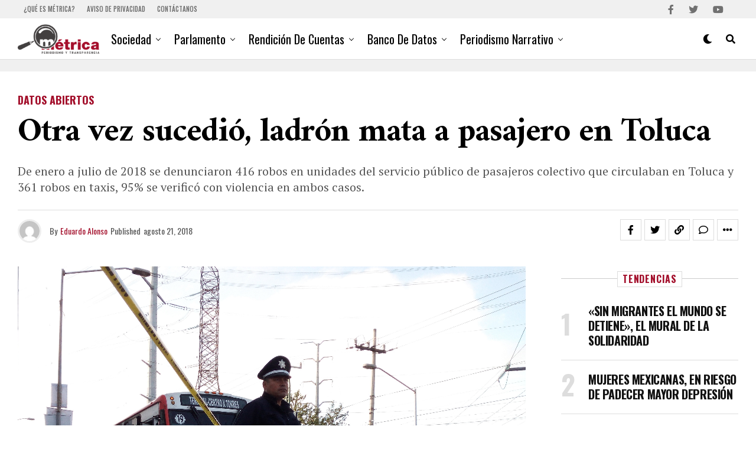

--- FILE ---
content_type: text/html; charset=UTF-8
request_url: https://metricadigital.com/otra-vez-sucedio-ladron-mata-a-pasajero-en-toluca/
body_size: 31175
content:
<!DOCTYPE html>
<html lang="es" prefix="og: https://ogp.me/ns#">
<head>
<meta charset="UTF-8" >
<meta name="viewport" id="viewport" content="width=device-width, initial-scale=1.0, maximum-scale=1.0, minimum-scale=1.0, user-scalable=no" />
<!-- Jetpack Site Verification Tags -->
<meta name="google-site-verification" content="_vOKQkgokxGXEJDJzdKppBWpXLh7-p66zHxM5kZxGC8" />
<!-- Optimización para motores de búsqueda de Rank Math -  https://rankmath.com/ -->
<title>Otra vez sucedió, ladrón mata a pasajero en Toluca - Métrica Digital</title>
<meta name="description" content="De enero a julio de 2018 se denunciaron 416 robos en unidades del servicio público de pasajeros colectivo que circulaban en Toluca y 361 robos en taxis, 95% se verificó con violencia en ambos casos.  "/>
<meta name="robots" content="follow, index, max-snippet:-1, max-video-preview:-1, max-image-preview:large"/>
<link rel="canonical" href="https://metricadigital.com/otra-vez-sucedio-ladron-mata-a-pasajero-en-toluca/" />
<meta property="og:locale" content="es_ES" />
<meta property="og:type" content="article" />
<meta property="og:title" content="Otra vez sucedió, ladrón mata a pasajero en Toluca - Métrica Digital" />
<meta property="og:description" content="De enero a julio de 2018 se denunciaron 416 robos en unidades del servicio público de pasajeros colectivo que circulaban en Toluca y 361 robos en taxis, 95% se verificó con violencia en ambos casos.  " />
<meta property="og:url" content="https://metricadigital.com/otra-vez-sucedio-ladron-mata-a-pasajero-en-toluca/" />
<meta property="og:site_name" content="Métrica Digital" />
<meta property="article:publisher" content="https://www.facebook.com/Metrica.Dig" />
<meta property="article:tag" content="camión de pasajeros" />
<meta property="article:tag" content="estudiante" />
<meta property="article:tag" content="ladrones matan a pasajero" />
<meta property="article:tag" content="matan" />
<meta property="article:tag" content="se opone a asalto" />
<meta property="article:tag" content="Toluca" />
<meta property="article:section" content="Datos Abiertos" />
<meta property="og:updated_time" content="2018-08-21T14:38:02-05:00" />
<meta property="og:image" content="https://metricadigital.com/wp-content/uploads/2018/08/Matan-a-pasajero-en-Toluca-1-1024x692.jpg" />
<meta property="og:image:secure_url" content="https://metricadigital.com/wp-content/uploads/2018/08/Matan-a-pasajero-en-Toluca-1-1024x692.jpg" />
<meta property="og:image:width" content="880" />
<meta property="og:image:height" content="595" />
<meta property="og:image:alt" content="Otra vez sucedió, ladrón mata a pasajero en Toluca" />
<meta property="og:image:type" content="image/jpeg" />
<meta property="article:published_time" content="2018-08-21T14:34:35-05:00" />
<meta property="article:modified_time" content="2018-08-21T14:38:02-05:00" />
<meta name="twitter:card" content="summary_large_image" />
<meta name="twitter:title" content="Otra vez sucedió, ladrón mata a pasajero en Toluca - Métrica Digital" />
<meta name="twitter:description" content="De enero a julio de 2018 se denunciaron 416 robos en unidades del servicio público de pasajeros colectivo que circulaban en Toluca y 361 robos en taxis, 95% se verificó con violencia en ambos casos.  " />
<meta name="twitter:site" content="@MetricaDig" />
<meta name="twitter:creator" content="@MetricaDig" />
<meta name="twitter:image" content="https://metricadigital.com/wp-content/uploads/2018/08/Matan-a-pasajero-en-Toluca-1-1024x692.jpg" />
<meta name="twitter:label1" content="Escrito por" />
<meta name="twitter:data1" content="Eduardo Alonso" />
<meta name="twitter:label2" content="Tiempo de lectura" />
<meta name="twitter:data2" content="2 minutos" />
<script type="application/ld+json" class="rank-math-schema">{"@context":"https://schema.org","@graph":[{"@type":["NewsMediaOrganization","Organization"],"@id":"https://metricadigital.com/#organization","name":"M\u00e9trica Digital","url":"https://metricadigital.com","sameAs":["https://www.facebook.com/Metrica.Dig","https://twitter.com/MetricaDig"],"logo":{"@type":"ImageObject","@id":"https://metricadigital.com/#logo","url":"https://metricadigital.com/wp-content/uploads/2022/06/metricaLogo_movil_retina.png","contentUrl":"https://metricadigital.com/wp-content/uploads/2022/06/metricaLogo_movil_retina.png","caption":"M\u00e9trica Digital","inLanguage":"es","width":"405","height":"146"}},{"@type":"WebSite","@id":"https://metricadigital.com/#website","url":"https://metricadigital.com","name":"M\u00e9trica Digital","publisher":{"@id":"https://metricadigital.com/#organization"},"inLanguage":"es"},{"@type":"ImageObject","@id":"https://metricadigital.com/wp-content/uploads/2018/08/Matan-a-pasajero-en-Toluca-1.jpg","url":"https://metricadigital.com/wp-content/uploads/2018/08/Matan-a-pasajero-en-Toluca-1.jpg","width":"3351","height":"2265","inLanguage":"es"},{"@type":"WebPage","@id":"https://metricadigital.com/otra-vez-sucedio-ladron-mata-a-pasajero-en-toluca/#webpage","url":"https://metricadigital.com/otra-vez-sucedio-ladron-mata-a-pasajero-en-toluca/","name":"Otra vez sucedi\u00f3, ladr\u00f3n mata a pasajero en Toluca - M\u00e9trica Digital","datePublished":"2018-08-21T14:34:35-05:00","dateModified":"2018-08-21T14:38:02-05:00","isPartOf":{"@id":"https://metricadigital.com/#website"},"primaryImageOfPage":{"@id":"https://metricadigital.com/wp-content/uploads/2018/08/Matan-a-pasajero-en-Toluca-1.jpg"},"inLanguage":"es"},{"@type":"Person","@id":"https://metricadigital.com/author/ealonso/","name":"Eduardo Alonso","url":"https://metricadigital.com/author/ealonso/","image":{"@type":"ImageObject","@id":"https://secure.gravatar.com/avatar/dd2abe24afd1fac125621f2cb43bfa8311daa277bdaf31ec55744475900008db?s=96&amp;d=mm&amp;r=g","url":"https://secure.gravatar.com/avatar/dd2abe24afd1fac125621f2cb43bfa8311daa277bdaf31ec55744475900008db?s=96&amp;d=mm&amp;r=g","caption":"Eduardo Alonso","inLanguage":"es"},"worksFor":{"@id":"https://metricadigital.com/#organization"}},{"@type":"NewsArticle","headline":"Otra vez sucedi\u00f3, ladr\u00f3n mata a pasajero en Toluca - M\u00e9trica Digital","datePublished":"2018-08-21T14:34:35-05:00","dateModified":"2018-08-21T14:38:02-05:00","articleSection":"Datos Abiertos","author":{"@id":"https://metricadigital.com/author/ealonso/","name":"Eduardo Alonso"},"publisher":{"@id":"https://metricadigital.com/#organization"},"description":"De enero a julio de 2018 se denunciaron 416 robos en unidades del servicio p\u00fablico de pasajeros colectivo que circulaban en Toluca y 361 robos en taxis, 95% se verific\u00f3 con violencia en ambos casos. \u00a0","name":"Otra vez sucedi\u00f3, ladr\u00f3n mata a pasajero en Toluca - M\u00e9trica Digital","@id":"https://metricadigital.com/otra-vez-sucedio-ladron-mata-a-pasajero-en-toluca/#richSnippet","isPartOf":{"@id":"https://metricadigital.com/otra-vez-sucedio-ladron-mata-a-pasajero-en-toluca/#webpage"},"image":{"@id":"https://metricadigital.com/wp-content/uploads/2018/08/Matan-a-pasajero-en-Toluca-1.jpg"},"inLanguage":"es","mainEntityOfPage":{"@id":"https://metricadigital.com/otra-vez-sucedio-ladron-mata-a-pasajero-en-toluca/#webpage"}}]}</script>
<!-- /Plugin Rank Math WordPress SEO -->
<link rel='dns-prefetch' href='//stats.wp.com' />
<link rel='dns-prefetch' href='//ajax.googleapis.com' />
<link rel='dns-prefetch' href='//fonts.googleapis.com' />
<link rel='dns-prefetch' href='//v0.wordpress.com' />
<link rel='preconnect' href='//c0.wp.com' />
<link rel="alternate" type="application/rss+xml" title="Métrica Digital &raquo; Feed" href="https://metricadigital.com/feed/" />
<link rel="alternate" type="application/rss+xml" title="Métrica Digital &raquo; Feed de los comentarios" href="https://metricadigital.com/comments/feed/" />
<link rel="alternate" type="application/rss+xml" title="Métrica Digital &raquo; Comentario Otra vez sucedió, ladrón mata a pasajero en Toluca del feed" href="https://metricadigital.com/otra-vez-sucedio-ladron-mata-a-pasajero-en-toluca/feed/" />
<link rel="alternate" title="oEmbed (JSON)" type="application/json+oembed" href="https://metricadigital.com/wp-json/oembed/1.0/embed?url=https%3A%2F%2Fmetricadigital.com%2Fotra-vez-sucedio-ladron-mata-a-pasajero-en-toluca%2F" />
<link rel="alternate" title="oEmbed (XML)" type="text/xml+oembed" href="https://metricadigital.com/wp-json/oembed/1.0/embed?url=https%3A%2F%2Fmetricadigital.com%2Fotra-vez-sucedio-ladron-mata-a-pasajero-en-toluca%2F&#038;format=xml" />
<style id='wp-img-auto-sizes-contain-inline-css' type='text/css'>
img:is([sizes=auto i],[sizes^="auto," i]){contain-intrinsic-size:3000px 1500px}
/*# sourceURL=wp-img-auto-sizes-contain-inline-css */
</style>
<link rel='stylesheet' id='jetpack_related-posts-css' href='https://c0.wp.com/p/jetpack/15.3.1/modules/related-posts/related-posts.css' type='text/css' media='all' />
<style id='wp-block-library-inline-css' type='text/css'>
:root{--wp-block-synced-color:#7a00df;--wp-block-synced-color--rgb:122,0,223;--wp-bound-block-color:var(--wp-block-synced-color);--wp-editor-canvas-background:#ddd;--wp-admin-theme-color:#007cba;--wp-admin-theme-color--rgb:0,124,186;--wp-admin-theme-color-darker-10:#006ba1;--wp-admin-theme-color-darker-10--rgb:0,107,160.5;--wp-admin-theme-color-darker-20:#005a87;--wp-admin-theme-color-darker-20--rgb:0,90,135;--wp-admin-border-width-focus:2px}@media (min-resolution:192dpi){:root{--wp-admin-border-width-focus:1.5px}}.wp-element-button{cursor:pointer}:root .has-very-light-gray-background-color{background-color:#eee}:root .has-very-dark-gray-background-color{background-color:#313131}:root .has-very-light-gray-color{color:#eee}:root .has-very-dark-gray-color{color:#313131}:root .has-vivid-green-cyan-to-vivid-cyan-blue-gradient-background{background:linear-gradient(135deg,#00d084,#0693e3)}:root .has-purple-crush-gradient-background{background:linear-gradient(135deg,#34e2e4,#4721fb 50%,#ab1dfe)}:root .has-hazy-dawn-gradient-background{background:linear-gradient(135deg,#faaca8,#dad0ec)}:root .has-subdued-olive-gradient-background{background:linear-gradient(135deg,#fafae1,#67a671)}:root .has-atomic-cream-gradient-background{background:linear-gradient(135deg,#fdd79a,#004a59)}:root .has-nightshade-gradient-background{background:linear-gradient(135deg,#330968,#31cdcf)}:root .has-midnight-gradient-background{background:linear-gradient(135deg,#020381,#2874fc)}:root{--wp--preset--font-size--normal:16px;--wp--preset--font-size--huge:42px}.has-regular-font-size{font-size:1em}.has-larger-font-size{font-size:2.625em}.has-normal-font-size{font-size:var(--wp--preset--font-size--normal)}.has-huge-font-size{font-size:var(--wp--preset--font-size--huge)}.has-text-align-center{text-align:center}.has-text-align-left{text-align:left}.has-text-align-right{text-align:right}.has-fit-text{white-space:nowrap!important}#end-resizable-editor-section{display:none}.aligncenter{clear:both}.items-justified-left{justify-content:flex-start}.items-justified-center{justify-content:center}.items-justified-right{justify-content:flex-end}.items-justified-space-between{justify-content:space-between}.screen-reader-text{border:0;clip-path:inset(50%);height:1px;margin:-1px;overflow:hidden;padding:0;position:absolute;width:1px;word-wrap:normal!important}.screen-reader-text:focus{background-color:#ddd;clip-path:none;color:#444;display:block;font-size:1em;height:auto;left:5px;line-height:normal;padding:15px 23px 14px;text-decoration:none;top:5px;width:auto;z-index:100000}html :where(.has-border-color){border-style:solid}html :where([style*=border-top-color]){border-top-style:solid}html :where([style*=border-right-color]){border-right-style:solid}html :where([style*=border-bottom-color]){border-bottom-style:solid}html :where([style*=border-left-color]){border-left-style:solid}html :where([style*=border-width]){border-style:solid}html :where([style*=border-top-width]){border-top-style:solid}html :where([style*=border-right-width]){border-right-style:solid}html :where([style*=border-bottom-width]){border-bottom-style:solid}html :where([style*=border-left-width]){border-left-style:solid}html :where(img[class*=wp-image-]){height:auto;max-width:100%}:where(figure){margin:0 0 1em}html :where(.is-position-sticky){--wp-admin--admin-bar--position-offset:var(--wp-admin--admin-bar--height,0px)}@media screen and (max-width:600px){html :where(.is-position-sticky){--wp-admin--admin-bar--position-offset:0px}}
/*# sourceURL=wp-block-library-inline-css */
</style><style id='global-styles-inline-css' type='text/css'>
:root{--wp--preset--aspect-ratio--square: 1;--wp--preset--aspect-ratio--4-3: 4/3;--wp--preset--aspect-ratio--3-4: 3/4;--wp--preset--aspect-ratio--3-2: 3/2;--wp--preset--aspect-ratio--2-3: 2/3;--wp--preset--aspect-ratio--16-9: 16/9;--wp--preset--aspect-ratio--9-16: 9/16;--wp--preset--color--black: #000000;--wp--preset--color--cyan-bluish-gray: #abb8c3;--wp--preset--color--white: #ffffff;--wp--preset--color--pale-pink: #f78da7;--wp--preset--color--vivid-red: #cf2e2e;--wp--preset--color--luminous-vivid-orange: #ff6900;--wp--preset--color--luminous-vivid-amber: #fcb900;--wp--preset--color--light-green-cyan: #7bdcb5;--wp--preset--color--vivid-green-cyan: #00d084;--wp--preset--color--pale-cyan-blue: #8ed1fc;--wp--preset--color--vivid-cyan-blue: #0693e3;--wp--preset--color--vivid-purple: #9b51e0;--wp--preset--gradient--vivid-cyan-blue-to-vivid-purple: linear-gradient(135deg,rgb(6,147,227) 0%,rgb(155,81,224) 100%);--wp--preset--gradient--light-green-cyan-to-vivid-green-cyan: linear-gradient(135deg,rgb(122,220,180) 0%,rgb(0,208,130) 100%);--wp--preset--gradient--luminous-vivid-amber-to-luminous-vivid-orange: linear-gradient(135deg,rgb(252,185,0) 0%,rgb(255,105,0) 100%);--wp--preset--gradient--luminous-vivid-orange-to-vivid-red: linear-gradient(135deg,rgb(255,105,0) 0%,rgb(207,46,46) 100%);--wp--preset--gradient--very-light-gray-to-cyan-bluish-gray: linear-gradient(135deg,rgb(238,238,238) 0%,rgb(169,184,195) 100%);--wp--preset--gradient--cool-to-warm-spectrum: linear-gradient(135deg,rgb(74,234,220) 0%,rgb(151,120,209) 20%,rgb(207,42,186) 40%,rgb(238,44,130) 60%,rgb(251,105,98) 80%,rgb(254,248,76) 100%);--wp--preset--gradient--blush-light-purple: linear-gradient(135deg,rgb(255,206,236) 0%,rgb(152,150,240) 100%);--wp--preset--gradient--blush-bordeaux: linear-gradient(135deg,rgb(254,205,165) 0%,rgb(254,45,45) 50%,rgb(107,0,62) 100%);--wp--preset--gradient--luminous-dusk: linear-gradient(135deg,rgb(255,203,112) 0%,rgb(199,81,192) 50%,rgb(65,88,208) 100%);--wp--preset--gradient--pale-ocean: linear-gradient(135deg,rgb(255,245,203) 0%,rgb(182,227,212) 50%,rgb(51,167,181) 100%);--wp--preset--gradient--electric-grass: linear-gradient(135deg,rgb(202,248,128) 0%,rgb(113,206,126) 100%);--wp--preset--gradient--midnight: linear-gradient(135deg,rgb(2,3,129) 0%,rgb(40,116,252) 100%);--wp--preset--font-size--small: 13px;--wp--preset--font-size--medium: 20px;--wp--preset--font-size--large: 36px;--wp--preset--font-size--x-large: 42px;--wp--preset--spacing--20: 0.44rem;--wp--preset--spacing--30: 0.67rem;--wp--preset--spacing--40: 1rem;--wp--preset--spacing--50: 1.5rem;--wp--preset--spacing--60: 2.25rem;--wp--preset--spacing--70: 3.38rem;--wp--preset--spacing--80: 5.06rem;--wp--preset--shadow--natural: 6px 6px 9px rgba(0, 0, 0, 0.2);--wp--preset--shadow--deep: 12px 12px 50px rgba(0, 0, 0, 0.4);--wp--preset--shadow--sharp: 6px 6px 0px rgba(0, 0, 0, 0.2);--wp--preset--shadow--outlined: 6px 6px 0px -3px rgb(255, 255, 255), 6px 6px rgb(0, 0, 0);--wp--preset--shadow--crisp: 6px 6px 0px rgb(0, 0, 0);}:where(.is-layout-flex){gap: 0.5em;}:where(.is-layout-grid){gap: 0.5em;}body .is-layout-flex{display: flex;}.is-layout-flex{flex-wrap: wrap;align-items: center;}.is-layout-flex > :is(*, div){margin: 0;}body .is-layout-grid{display: grid;}.is-layout-grid > :is(*, div){margin: 0;}:where(.wp-block-columns.is-layout-flex){gap: 2em;}:where(.wp-block-columns.is-layout-grid){gap: 2em;}:where(.wp-block-post-template.is-layout-flex){gap: 1.25em;}:where(.wp-block-post-template.is-layout-grid){gap: 1.25em;}.has-black-color{color: var(--wp--preset--color--black) !important;}.has-cyan-bluish-gray-color{color: var(--wp--preset--color--cyan-bluish-gray) !important;}.has-white-color{color: var(--wp--preset--color--white) !important;}.has-pale-pink-color{color: var(--wp--preset--color--pale-pink) !important;}.has-vivid-red-color{color: var(--wp--preset--color--vivid-red) !important;}.has-luminous-vivid-orange-color{color: var(--wp--preset--color--luminous-vivid-orange) !important;}.has-luminous-vivid-amber-color{color: var(--wp--preset--color--luminous-vivid-amber) !important;}.has-light-green-cyan-color{color: var(--wp--preset--color--light-green-cyan) !important;}.has-vivid-green-cyan-color{color: var(--wp--preset--color--vivid-green-cyan) !important;}.has-pale-cyan-blue-color{color: var(--wp--preset--color--pale-cyan-blue) !important;}.has-vivid-cyan-blue-color{color: var(--wp--preset--color--vivid-cyan-blue) !important;}.has-vivid-purple-color{color: var(--wp--preset--color--vivid-purple) !important;}.has-black-background-color{background-color: var(--wp--preset--color--black) !important;}.has-cyan-bluish-gray-background-color{background-color: var(--wp--preset--color--cyan-bluish-gray) !important;}.has-white-background-color{background-color: var(--wp--preset--color--white) !important;}.has-pale-pink-background-color{background-color: var(--wp--preset--color--pale-pink) !important;}.has-vivid-red-background-color{background-color: var(--wp--preset--color--vivid-red) !important;}.has-luminous-vivid-orange-background-color{background-color: var(--wp--preset--color--luminous-vivid-orange) !important;}.has-luminous-vivid-amber-background-color{background-color: var(--wp--preset--color--luminous-vivid-amber) !important;}.has-light-green-cyan-background-color{background-color: var(--wp--preset--color--light-green-cyan) !important;}.has-vivid-green-cyan-background-color{background-color: var(--wp--preset--color--vivid-green-cyan) !important;}.has-pale-cyan-blue-background-color{background-color: var(--wp--preset--color--pale-cyan-blue) !important;}.has-vivid-cyan-blue-background-color{background-color: var(--wp--preset--color--vivid-cyan-blue) !important;}.has-vivid-purple-background-color{background-color: var(--wp--preset--color--vivid-purple) !important;}.has-black-border-color{border-color: var(--wp--preset--color--black) !important;}.has-cyan-bluish-gray-border-color{border-color: var(--wp--preset--color--cyan-bluish-gray) !important;}.has-white-border-color{border-color: var(--wp--preset--color--white) !important;}.has-pale-pink-border-color{border-color: var(--wp--preset--color--pale-pink) !important;}.has-vivid-red-border-color{border-color: var(--wp--preset--color--vivid-red) !important;}.has-luminous-vivid-orange-border-color{border-color: var(--wp--preset--color--luminous-vivid-orange) !important;}.has-luminous-vivid-amber-border-color{border-color: var(--wp--preset--color--luminous-vivid-amber) !important;}.has-light-green-cyan-border-color{border-color: var(--wp--preset--color--light-green-cyan) !important;}.has-vivid-green-cyan-border-color{border-color: var(--wp--preset--color--vivid-green-cyan) !important;}.has-pale-cyan-blue-border-color{border-color: var(--wp--preset--color--pale-cyan-blue) !important;}.has-vivid-cyan-blue-border-color{border-color: var(--wp--preset--color--vivid-cyan-blue) !important;}.has-vivid-purple-border-color{border-color: var(--wp--preset--color--vivid-purple) !important;}.has-vivid-cyan-blue-to-vivid-purple-gradient-background{background: var(--wp--preset--gradient--vivid-cyan-blue-to-vivid-purple) !important;}.has-light-green-cyan-to-vivid-green-cyan-gradient-background{background: var(--wp--preset--gradient--light-green-cyan-to-vivid-green-cyan) !important;}.has-luminous-vivid-amber-to-luminous-vivid-orange-gradient-background{background: var(--wp--preset--gradient--luminous-vivid-amber-to-luminous-vivid-orange) !important;}.has-luminous-vivid-orange-to-vivid-red-gradient-background{background: var(--wp--preset--gradient--luminous-vivid-orange-to-vivid-red) !important;}.has-very-light-gray-to-cyan-bluish-gray-gradient-background{background: var(--wp--preset--gradient--very-light-gray-to-cyan-bluish-gray) !important;}.has-cool-to-warm-spectrum-gradient-background{background: var(--wp--preset--gradient--cool-to-warm-spectrum) !important;}.has-blush-light-purple-gradient-background{background: var(--wp--preset--gradient--blush-light-purple) !important;}.has-blush-bordeaux-gradient-background{background: var(--wp--preset--gradient--blush-bordeaux) !important;}.has-luminous-dusk-gradient-background{background: var(--wp--preset--gradient--luminous-dusk) !important;}.has-pale-ocean-gradient-background{background: var(--wp--preset--gradient--pale-ocean) !important;}.has-electric-grass-gradient-background{background: var(--wp--preset--gradient--electric-grass) !important;}.has-midnight-gradient-background{background: var(--wp--preset--gradient--midnight) !important;}.has-small-font-size{font-size: var(--wp--preset--font-size--small) !important;}.has-medium-font-size{font-size: var(--wp--preset--font-size--medium) !important;}.has-large-font-size{font-size: var(--wp--preset--font-size--large) !important;}.has-x-large-font-size{font-size: var(--wp--preset--font-size--x-large) !important;}
/*# sourceURL=global-styles-inline-css */
</style>
<style id='classic-theme-styles-inline-css' type='text/css'>
/*! This file is auto-generated */
.wp-block-button__link{color:#fff;background-color:#32373c;border-radius:9999px;box-shadow:none;text-decoration:none;padding:calc(.667em + 2px) calc(1.333em + 2px);font-size:1.125em}.wp-block-file__button{background:#32373c;color:#fff;text-decoration:none}
/*# sourceURL=/wp-includes/css/classic-themes.min.css */
</style>
<!-- <link rel='stylesheet' id='theiaPostSlider-css' href='https://metricadigital.com/wp-content/plugins/theia-post-slider/css/font-theme.css?ver=1.15.1' type='text/css' media='all' /> -->
<link rel="stylesheet" type="text/css" href="//metricadigital.com/wp-content/cache/wpfc-minified/dran7tr5/fu6as.css" media="all"/>
<style id='theiaPostSlider-inline-css' type='text/css'>
.theiaPostSlider_nav.fontTheme ._title,
.theiaPostSlider_nav.fontTheme ._text {
line-height: 48px;
}
.theiaPostSlider_nav.fontTheme ._button {
color: #f08100;
}
.theiaPostSlider_nav.fontTheme ._button ._2 span {
font-size: 48px;
line-height: 48px;
}
.theiaPostSlider_nav.fontTheme ._button:hover,
.theiaPostSlider_nav.fontTheme ._button:focus {
color: #ffa338;
}
.theiaPostSlider_nav.fontTheme ._disabled {
color: #777777 !important;
}
/*# sourceURL=theiaPostSlider-inline-css */
</style>
<!-- <link rel='stylesheet' id='theiaPostSlider-font-css' href='https://metricadigital.com/wp-content/plugins/theia-post-slider/fonts/style.css?ver=1.15.1' type='text/css' media='all' /> -->
<link rel="stylesheet" type="text/css" href="//metricadigital.com/wp-content/cache/wpfc-minified/130y1uq0/fu6as.css" media="all"/>
<link rel='stylesheet' id='ql-jquery-ui-css' href='//ajax.googleapis.com/ajax/libs/jqueryui/1.12.1/themes/smoothness/jquery-ui.css?ver=6.9' type='text/css' media='all' />
<!-- <link rel='stylesheet' id='reviewer-photoswipe-css' href='https://metricadigital.com/wp-content/plugins/reviewer/public/assets/css/photoswipe.css?ver=3.14.2' type='text/css' media='all' /> -->
<link rel="stylesheet" type="text/css" href="//metricadigital.com/wp-content/cache/wpfc-minified/1zr2zrja/fu61c.css" media="all"/>
<link rel='stylesheet' id='dashicons-css' href='https://c0.wp.com/c/6.9/wp-includes/css/dashicons.min.css' type='text/css' media='all' />
<!-- <link rel='stylesheet' id='reviewer-public-css' href='https://metricadigital.com/wp-content/plugins/reviewer/public/assets/css/reviewer-public.css?ver=3.14.2' type='text/css' media='all' /> -->
<!-- <link rel='stylesheet' id='zox-custom-style-css' href='https://metricadigital.com/wp-content/themes/zoxpress/style.css?ver=6.9' type='text/css' media='all' /> -->
<link rel="stylesheet" type="text/css" href="//metricadigital.com/wp-content/cache/wpfc-minified/fhkd7eop/fu61c.css" media="all"/>
<style id='zox-custom-style-inline-css' type='text/css'>
a,
a:visited,
a:hover h2.zox-s-title1,
a:hover h2.zox-s-title1-feat,
a:hover h2.zox-s-title2,
a:hover h2.zox-s-title3,
.zox-post-body p a,
h3.zox-post-cat a,
.sp-template a,
.sp-data-table a,
span.zox-author-name a,
a:hover h2.zox-authors-latest,
span.zox-authors-name a:hover,
#zox-side-wrap a:hover {
color: #a30f2b;
}
.zox-s8 a:hover h2.zox-s-title1,
.zox-s8 a:hover h2.zox-s-title1-feat,
.zox-s8 a:hover h2.zox-s-title2,
.zox-s8 a:hover h2.zox-s-title3 {
box-shadow: 15px 0 0 #fff, -10px 0 0 #fff;
color: #a30f2b;
}
.woocommerce-message:before,
.woocommerce-info:before,
.woocommerce-message:before,
.woocommerce .star-rating span:before,
span.zox-s-cat,
h3.zox-post-cat a,
.zox-s6 span.zox-s-cat,
.zox-s8 span.zox-s-cat,
.zox-widget-side-trend-wrap .zox-art-text:before {
color: #a30f2b;
}
.zox-widget-bgp,
.zox-widget-bgp.zox-widget-txtw .zox-art-wrap,
.zox-widget-bgp.zox-widget-txtw .zox-widget-featl-sub .zox-art-wrap,
.zox-s4 .zox-widget-bgp span.zox-s-cat,
.woocommerce span.onsale,
.zox-s7 .zox-byline-wrap:before,
.zox-s3 span.zox-s-cat,
.zox-o1 span.zox-s-cat,
.zox-s3 .zox-widget-side-trend-wrap .zox-art-text:before,
.sp-table-caption,
#zox-search-form #zox-search-submit,
#zox-search-form2 #zox-search-submit2,
.pagination .current,
.pagination a:hover,
.zox-o6 span.zox-s-cat {
background: #a30f2b;
}
.woocommerce .widget_price_filter .ui-slider .ui-slider-handle,
.woocommerce #respond input#submit.alt,
.woocommerce a.button.alt,
.woocommerce button.button.alt,
.woocommerce input.button.alt,
.woocommerce #respond input#submit.alt:hover,
.woocommerce a.button.alt:hover,
.woocommerce button.button.alt:hover,
.woocommerce input.button.alt:hover {
background-color: #a30f2b;
}
.woocommerce-error,
.woocommerce-info,
.woocommerce-message {
border-top-color: #a30f2b;
}
.zox-feat-ent1-left,
.zox-ent1 .zox-side-widget {
border-top: 2px solid #a30f2b;
}
.zox-feat-ent3-main-wrap h2.zox-s-title2 {
background-color: #a30f2b;
box-shadow: 15px 0 0 #a30f2b, -10px 0 0 #a30f2b;
}
.zox-widget-side-trend-wrap .zox-art-text:before,
.pagination .current,
.pagination a:hover {
border: 1px solid #a30f2b;
}
.zox-post-type {
border: 3px solid #a30f2b;
}
.zox-net1 .zox-post-type,
.zox-net2 .zox-post-type {
background: #a30f2b;
}
.zox-widget-featl-sub .zox-post-type {
border: 2px solid #a30f2b;
}
@media screen and (max-width: 479px) {
.zox-net1.zox-s4 .zox-widget-bgp .zox-art-main span.zox-s-cat {
background: #a30f2b !important;
}
}
.zox-o3 h3.zox-s-cat {
background: #dddddd;
}
.zox-widget-bgs,
.zox-widget-bgs.zox-widget-txtw .zox-art-wrap,
.zox-widget-bgs.zox-widget-txtw .zox-widget-featl-sub .zox-art-wrap,
.zox-s4 .zox-widget-bgs span.zox-s-cat {
background: #dddddd;
}
#zox-top-head-wrap {
background: #f0f0f0;
}
span.zox-top-soc-but,
.zox-top-nav-menu ul li a,
span.zox-woo-cart-icon {
color: #707070;
}
span.zox-woo-cart-num {
background: #707070;
}
.zox-top-nav-menu ul li:hover a {
color: #a30f2b;
}
#zox-top-head-wrap,
#zox-top-head,
#zox-top-head-left,
#zox-top-head-mid,
#zox-top-head-right,
.zox-top-nav-menu ul {
height: 31px;
}
#zox-top-head-mid img {
max-height: calc(31px - 20px);
}
.zox-top-nav-menu ul li a {
font-size: 11px;
}
#zox-bot-head-wrap,
#zox-bot-head-wrap.zox-trans-bot.zox-fix-up,
#zox-fly-wrap,
#zox-bot-head-wrap.zox-trans-bot:hover {
background-color: #ffffff;
background-image: none;
}
.zox-nav-menu ul li a,
span.zox-nav-search-but,
span.zox-night,
.zox-trans-bot.zox-fix-up .zox-nav-menu ul li a,
.zox-trans-bot.zox-fix-up span.zox-nav-search-but,
nav.zox-fly-nav-menu ul li a,
span.zox-fly-soc-head,
ul.zox-fly-soc-list li a,
nav.zox-fly-nav-menu ul li.menu-item-has-children:after {
color: #000000;
}
.zox-nav-menu ul li.menu-item-has-children a:after,
.zox-nav-menu ul li.zox-mega-drop a:after {
border-right: 1px solid #000000;
border-bottom: 1px solid #000000;
}
.zox-fly-but-wrap span,
.zox-trans-bot.zox-fix-up .zox-fly-but-wrap span {
background: #000000;
}
.zox-nav-menu ul li:hover a,
span.zox-nav-search-but:hover,
span.zox-night:hover {
color: #a30f2b;
}
.zox-fly-but-wrap:hover span {
background: #a30f2b;
}
span.zox-widget-main-title {
color: #a30f2b;
}
#zox-foot-wrap {
background: #ffffff;
}
#zox-foot-wrap p {
color: #aaaaaa;
}
#zox-foot-wrap a {
color: #aaaaaa;
}
ul.zox-foot-soc-list li a {
border: 1px solid #aaaaaa;
}
span.zox-widget-side-title {
color: #a30f2b;
}
span.zox-post-main-title {
color: #00000;
}
.zox-top-nav-menu ul li a {
padding-top: calc((31px - 11px) / 2);
padding-bottom: calc((31px - 11px) / 2);
}
#zox-bot-head-wrap,
.zox-bot-head-menu,
#zox-bot-head,
#zox-bot-head-left,
#zox-bot-head-right,
#zox-bot-head-mid,
.zox-bot-head-logo,
.zox-bot-head-logo-main,
.zox-nav-menu,
.zox-nav-menu ul {
height: 70px;
}
.zox-bot-head-logo img,
.zox-bot-head-logo-main img {
max-height: calc(70px - 20px);
}
.zox-nav-menu ul li ul.sub-menu,
.zox-nav-menu ul li.menu-item-object-category .zox-mega-dropdown {
top: 70px;
}
.zox-nav-menu ul li a {
font-size: 20px;
}
.zox-nav-menu ul li a {
padding-top: calc((70px - 20px) / 2);
padding-bottom: calc((70px - 20px) / 2);
}
.zox-fix-up {
top: -70px !important;
-webkit-transform: translate3d(0,-70px,0) !important;
-moz-transform: translate3d(0,-70px,0) !important;
-ms-transform: translate3d(0,-70px,0) !important;
-o-transform: translate3d(0,-70px,0) !important;
transform: translate3d(0,-70px,0) !important;
}
.zox-fix {
top: -70px;
-webkit-transform: translate3d(0,70px,0) !important;
-moz-transform: translate3d(0,70px,0) !important;
-ms-transform: translate3d(0,70px,0) !important;
-o-transform: translate3d(0,70px,0) !important;
transform: translate3d(0,70px,0) !important;
}
.zox-fix-up .zox-nav-menu ul li a {
padding-top: calc((60px - 20px) / 2);
padding-bottom: calc((60px - 20px) / 2);
}
.zox-feat-ent1-grid,
.zox-feat-ent2-bot,
.zox-feat-net1-grid {
grid-template-columns: auto 300px;
}
body,
span.zox-s-cat,
span.zox-ad-label,
.woocommerce ul.product_list_widget li a,
.woocommerce ul.product_list_widget span.product-title,
.woocommerce #reviews #comments ol.commentlist li .comment-text p.meta,
.woocommerce div.product p.price,
.woocommerce div.product p.price ins,
.woocommerce div.product p.price del,
.woocommerce ul.products li.product .price del,
.woocommerce ul.products li.product .price ins,
.woocommerce ul.products li.product .price,
.woocommerce #respond input#submit,
.woocommerce a.button,
.woocommerce button.button,
.woocommerce input.button,
.woocommerce .widget_price_filter .price_slider_amount .button,
.woocommerce span.onsale,
.woocommerce-review-link,
#woo-content p.woocommerce-result-count,
.woocommerce div.product .woocommerce-tabs ul.tabs li a,
.woocommerce .woocommerce-breadcrumb,
.woocommerce #respond input#submit.alt,
.woocommerce a.button.alt,
.woocommerce button.button.alt,
.woocommerce input.button.alt,
.zox-post-tags-header,
.zox-post-tags a {
font-family: 'Oswald', sans-serif;
font-weight: 400;
text-transform: None;
}
#zox-woo-side-wrap span.zox-widget-side-title,
span.zox-authors-name a,
h1.zox-author-top-head {
font-family: 'Oswald', sans-serif;
}
p.zox-s-graph,
span.zox-post-excerpt p,
.zox-post-body p,
#woo-content p,
#zox-404 p,
.zox-post-body ul li,
.zox-post-body ol li,
.zox-author-box-text p {
font-family: 'PT Serif', sans-serif;
font-weight: 400;
text-transform: None;
}
.zox-nav-menu ul li a,
.zox-top-nav-menu ul li a,
nav.zox-fly-nav-menu ul li a {
font-family: 'Oswald', sans-serif;
font-weight: 400;
text-transform: Capitalize;
}
.zox-nav-menu ul li ul.zox-mega-list li a,
.zox-nav-menu ul li ul.zox-mega-list li a p {
font-family: 'Oswald', sans-serif;
}
h2.zox-s-title1,
h2.zox-s-title1-feat,
.woocommerce div.product .product_title,
.woocommerce .related h2,
#woo-content .summary p.price,
.woocommerce div.product .woocommerce-tabs .panel h2,
#zox-404 h1,
h1.zox-post-title,
.zox-widget-side-trend-wrap .zox-art-text:before,
.zox-post-body blockquote p,
.zox-post-body .wp-block-pullquote blockquote p,
.zox-post-body h1,
.zox-post-body h2,
.zox-post-body h3,
.zox-post-body h4,
.zox-post-body h5,
.zox-post-body h6,
.comment-inner h1,
.comment-inner h2,
.comment-inner h3,
.comment-inner h4,
.comment-inner h5,
.comment-inner h6,
span.zox-author-box-name a {
font-family: 'Amiri', sans-serif;
font-weight: 700;
text-transform: None;
}
span.zox-widget-main-title {
font-family: 'Oswald', sans-serif;
font-weight: 700;
text-transform: None;
}
span.zox-widget-side-title {
font-family: 'Oswald', sans-serif;
font-weight: 700;
text-transform: None;
}
span.zox-post-main-title {
font-family: 'Roboto', sans-serif;
font-weight: 800;
text-transform: None;
}
h2.zox-s-title2,
h2.zox-s-title3,
span.zox-woo-cart-num,
p.zox-search-p,
.alp-related-posts .current .post-title,
.alp-related-posts-wrapper .alp-related-post .post-title,
.zox-widget-txtw span.zox-widget-main-title {
font-family: 'Amiri', sans-serif;
font-weight: 700;
text-transform: None;
}
.zox-post-width {
margin: 0 auto;
max-width: calc(1240px + 60px);
}
body,
.zox-widget-side-trend-wrap .zox-art-text:before {
background: #fff;
font-family: 'Oswald', sans-serif;
}
.zox-top-nav-menu ul li a {
font-family: 'Oswald', sans-serif;
font-weight: 500;
text-transform: uppercase;
}
.zox-nav-menu ul {
height: auto;
}
.zox-nav-menu ul {
float: left;
}
.zox-fix-up .zox-nav-menu ul,
.zox-fix-up span.zox-nav-search-but {
margin: 0;
}
.zox-nav-menu ul li ul.zox-mega-list li a,
.zox-nav-menu ul li ul.zox-mega-list li a p {
font-weight: 600;
text-transform: capitalize;
}
.zox-fix-up #zox-bot-head-right,
.zox-fix-up span.zox-nav-search-but {
align-content: center;
}
span.zox-s-cat {
font-weight: 700;
text-transform: uppercase;
}
h2.zox-s-title3 {
font-family: 'Oswald', sans-serif;
font-weight: 700;
}
.zox-nav-menu ul li ul.zox-mega-list li a,
.zox-nav-menu ul li ul.zox-mega-list li a p {
font-size: 1rem;
}
p.zox-s-graph {
font-style: italic;
}
.zox-byline-wrap span,
span.zox-widget-home-title {
font-family: 'Oswald', sans-serif;
text-transform: uppercase;
}
.zox-net3 span.zox-widget-home-title {
color: #ec2b8c;
}
.zox-widget-side-trend-wrap .zox-art-text:before {
color: #ddd;
}
.zox-head-width {
margin: 0 auto;
max-width: none;
}
.zox-nav-menu ul li.zox-mega-drop .zox-mega-dropdown {
left: calc(((100vw - 100%) /2) * -1);
}
.zox-body-width,
.zox-widget-feat-wrap.zox-o1 .zox-art-text-cont,
.zox-widget-feat-wrap.zox-o4 .zox-art-text-cont,
.zox-widget-feat-main.zox-o1 .zox-art-text-cont,
.zox-widget-feat-main.zox-o4 .zox-art-text-cont {
margin: 0 auto;
padding: 0 30px;
max-width: none;
}
@media screen and (min-width: 1601px) {
.zox-body-width,
.zox-title-width {
max-width: 1600px;
}
}
#zox-top-head {
grid-template-columns: auto 250px;
}
#zox-top-head-left {
width: 100%;
}
#zox-top-head-mid {
display: none;
}
#zox-bot-head-mid {
display: grid;
grid-column-gap: 20px;
grid-template-columns: auto auto;
justify-content: start;
position: static;
}
.zox-bot-head-logo {
position: relative;
top: auto;
left: auto;
}
#zox-bot-head-wrap .zox-nav-menu ul li:first-child a {
padding-left: 0;
}
.zox-bot-head-menu {
padding: 0;
}
@media screen and (min-width: 1024px) {
#zox-bot-head-left {
display: none;
}
#zox-bot-head {
grid-template-columns: auto 60px;
}
}
@media screen and (max-width: 1023px) {
#zox-bot-head-left {
display: grid;
}
}
#zox-bot-head-wrap {
border-bottom: 1px solid #ddd;
}
.zox-fix-up {
-webkit-box-shadow: 0 0.5rem 1rem 0 rgba(21,21,30,0.08);
-moz-box-shadow: 0 0.5rem 1rem 0 rgba(21,21,30,0.08);
-ms-box-shadow: 0 0.5rem 1rem 0 rgba(21,21,30,0.08);
-o-box-shadow: 0 0.5rem 1rem 0 rgba(21,21,30,0.08);
box-shadow: 0 0.5rem 1rem 0 rgba(21,21,30,0.08);
}
.zox-feat-ent1-grid,
.zox-feat-net1-grid {
grid-template-columns: calc(100% - 320px) 300px;
}
.zox-post-main-wrap {
grid-template-columns: calc(100% - 360px) 300px;
}
#zox-home-body-wrap {
grid-template-columns: calc(100% - 360px) 300px;
}
span.zox-byline-name {
display: none;
}
span.zox-byline-date {
margin: 0;
}
.zox-post-body p a {
box-shadow: inset 0 -1px 0 0 #fff, inset 0 -2px 0 0 #a30f2b;
color: #000;
}
.zox-post-body p a:hover {
color: #a30f2b;
}
.zox-widget-main-head {
margin: 0 0 15px;
}
h4.zox-widget-main-title {
border-top: 1px solid #ccc;
position: relative;
text-align: center;
}
span.zox-widget-main-title {
background: #fff;
border: 1px solid #ddd;
color: #a30f2b;
display: inline-block;
font-size: 18px;
letter-spacing: .05em;
padding: 5px 10px 7px;
position: relative;
top: -16px;
text-transform: uppercase;
}
.zox_feat_widget .zox-widget-main-head {
margin: 0;
}
.zox_feat_widget h4.zox-widget-main-title {
height: 1px;
z-index: 10;
}
.zox-widget-side-head {
margin: 0 0 15px;
}
h4.zox-widget-side-title {
border-top: 1px solid #ccc;
position: relative;
text-align: center;
}
span.zox-widget-side-title {
background: #fff;
border: 1px solid #ddd;
color: #a30f2b;
display: inline-block;
font-size: 16px;
letter-spacing: .05em;
padding: 4px 8px 5px;
position: relative;
top: -13px;
text-transform: uppercase;
}
.zox_feat_widget .zox-widget-side-head {
margin: 0;
}
.zox_feat_widget h4.zox-widget-side-title {
height: 1px;
z-index: 10;
}
h4.zox-post-main-title {
text-align: left;
}
span.zox-post-main-title {
font-size: 1.5rem;
letter-spacing: .1em;
}
#zox-lead-top-wrap {
position: relative;
height: 0;
}
#zox-lead-top-in {
clip: rect(0,auto,auto,0);
overflow: hidden;
position: absolute;
left: 0;
top: 0;
z-index: 1;
zoom: 1;
width: 100%;
height: 100%;
}
#zox-lead-top {
position: fixed;
top: 0;
left: 0;
}
/*# sourceURL=zox-custom-style-inline-css */
</style>
<!-- <link rel='stylesheet' id='fontawesome-css' href='https://metricadigital.com/wp-content/themes/zoxpress/font-awesome/css/all.css?ver=6.9' type='text/css' media='all' /> -->
<link rel="stylesheet" type="text/css" href="//metricadigital.com/wp-content/cache/wpfc-minified/degflem3/fu61c.css" media="all"/>
<link rel='stylesheet' id='zox-fonts-css' href='//fonts.googleapis.com/css?family=Heebo%3A300%2C400%2C500%2C700%2C800%2C900%7CAlegreya%3A400%2C500%2C700%2C800%2C900%7CJosefin+Sans%3A300%2C400%2C600%2C700%7CLibre+Franklin%3A300%2C400%2C500%2C600%2C700%2C800%2C900%7CFrank+Ruhl+Libre%3A300%2C400%2C500%2C700%2C900%7CNunito+Sans%3A300%2C400%2C600%2C700%2C800%2C900%7CMontserrat%3A300%2C400%2C500%2C600%2C700%2C800%2C900%7CAnton%3A400%7CNoto+Serif%3A400%2C700%7CNunito%3A300%2C400%2C600%2C700%2C800%2C900%7CRajdhani%3A300%2C400%2C500%2C600%2C700%7CTitillium+Web%3A300%2C400%2C600%2C700%2C900%7CPT+Serif%3A400%2C400i%2C700%2C700i%7CAmiri%3A400%2C400i%2C700%2C700i%7COswald%3A300%2C400%2C500%2C600%2C700%7CRoboto+Mono%3A400%2C700%7CBarlow+Semi+Condensed%3A700%2C800%2C900%7CPoppins%3A300%2C400%2C500%2C600%2C700%2C800%2C900%7CRoboto+Condensed%3A300%2C400%2C700%7CRoboto%3A300%2C400%2C500%2C700%2C900%7CPT+Serif%3A400%2C700%7COpen+Sans+Condensed%3A300%2C700%7COpen+Sans%3A700%7CSource+Serif+Pro%3A400%2C600%2C700%7CIM+Fell+French+Canon%3A400%2C400i%7COswald%3A100%2C100i%2C200%2C+200i%2C300%2C300i%2C400%2C400i%2C500%2C500i%2C600%2C600i%2C700%2C700i%2C800%2C800i%2C900%2C900i%7CPT+Serif%3A100%2C100i%2C200%2C+200i%2C300%2C300i%2C400%2C400i%2C500%2C500i%2C600%2C600i%2C700%2C700i%2C800%2C800i%2C900%2C900i%7COswald%3A100%2C100i%2C200%2C+200i%2C300%2C300i%2C400%2C400i%2C500%2C500i%2C600%2C600i%2C700%2C700i%2C800%2C800i%2C900%2C900i%7CAmiri%3A100%2C100i%2C200%2C+200i%2C300%2C300i%2C400%2C400i%2C500%2C500i%2C600%2C600i%2C700%2C700i%2C800%2C800i%2C900%2C900i%7CAmiri%3A100%2C100i%2C200%2C+200i%2C300%2C300i%2C400%2C400i%2C500%2C500i%2C600%2C600i%2C700%2C700i%2C800%2C800i%2C900%2C900i%7COswald%3A100%2C100i%2C200%2C+200i%2C300%2C300i%2C400%2C400i%2C500%2C500i%2C600%2C600i%2C700%2C700i%2C800%2C800i%2C900%2C900i%7COswald%3A100%2C100i%2C200%2C+200i%2C300%2C300i%2C400%2C400i%2C500%2C500i%2C600%2C600i%2C700%2C700i%2C800%2C800i%2C900%2C900i%26subset%3Dlatin%2Clatin-ext%2Ccyrillic%2Ccyrillic-ext%2Cgreek-ext%2Cgreek%2Cvietnamese' type='text/css' media='all' />
<!-- <link rel='stylesheet' id='zox-media-queries-css' href='https://metricadigital.com/wp-content/themes/zoxpress/css/media-queries.css?ver=6.9' type='text/css' media='all' /> -->
<link rel="stylesheet" type="text/css" href="//metricadigital.com/wp-content/cache/wpfc-minified/l11ad7rn/fu61c.css" media="all"/>
<script type="text/javascript" id="jetpack_related-posts-js-extra">
/* <![CDATA[ */
var related_posts_js_options = {"post_heading":"h4"};
//# sourceURL=jetpack_related-posts-js-extra
/* ]]> */
</script>
<script type="text/javascript" src="https://c0.wp.com/p/jetpack/15.3.1/_inc/build/related-posts/related-posts.min.js" id="jetpack_related-posts-js"></script>
<script type="text/javascript" src="https://c0.wp.com/c/6.9/wp-includes/js/jquery/jquery.min.js" id="jquery-core-js"></script>
<script type="text/javascript" src="https://c0.wp.com/c/6.9/wp-includes/js/jquery/jquery-migrate.min.js" id="jquery-migrate-js"></script>
<script src='//metricadigital.com/wp-content/cache/wpfc-minified/q9s1w94j/fu6as.js' type="text/javascript"></script>
<!-- <script type="text/javascript" src="https://metricadigital.com/wp-content/plugins/theia-post-slider/js/balupton-history.js/jquery.history.js?ver=1.7.1" id="history.js-js"></script> -->
<!-- <script type="text/javascript" src="https://metricadigital.com/wp-content/plugins/theia-post-slider/js/async.min.js?ver=14.09.2014" id="async.js-js"></script> -->
<!-- <script type="text/javascript" src="https://metricadigital.com/wp-content/plugins/theia-post-slider/js/tps.js?ver=1.15.1" id="theiaPostSlider/theiaPostSlider.js-js"></script> -->
<!-- <script type="text/javascript" src="https://metricadigital.com/wp-content/plugins/theia-post-slider/js/main.js?ver=1.15.1" id="theiaPostSlider/main.js-js"></script> -->
<!-- <script type="text/javascript" src="https://metricadigital.com/wp-content/plugins/theia-post-slider/js/tps-transition-slide.js?ver=1.15.1" id="theiaPostSlider/transition.js-js"></script> -->
<link rel="https://api.w.org/" href="https://metricadigital.com/wp-json/" /><link rel="alternate" title="JSON" type="application/json" href="https://metricadigital.com/wp-json/wp/v2/posts/7881" /><link rel="EditURI" type="application/rsd+xml" title="RSD" href="https://metricadigital.com/xmlrpc.php?rsd" />
<meta name="generator" content="WordPress 6.9" />
<link rel='shortlink' href='https://wp.me/p9oYi3-237' />
<meta name="theme-color" content="#fff" />
<meta property="og:type" content="article" />
<meta property="og:image" content="https://metricadigital.com/wp-content/uploads/2018/08/Matan-a-pasajero-en-Toluca-1.jpg" />
<meta name="twitter:image" content="https://metricadigital.com/wp-content/uploads/2018/08/Matan-a-pasajero-en-Toluca-1.jpg" />
<meta property="og:url" content="https://metricadigital.com/otra-vez-sucedio-ladron-mata-a-pasajero-en-toluca/" />
<meta property="og:title" content="Otra vez sucedió, ladrón mata a pasajero en Toluca" />
<meta property="og:description" content="De enero a julio de 2018 se denunciaron 416 robos en unidades del servicio público de pasajeros colectivo que circulaban en Toluca y 361 robos en taxis, 95% se verificó con violencia en ambos casos.  " />
<meta name="twitter:card" content="summary_large_image">
<meta name="twitter:url" content="https://metricadigital.com/otra-vez-sucedio-ladron-mata-a-pasajero-en-toluca/">
<meta name="twitter:title" content="Otra vez sucedió, ladrón mata a pasajero en Toluca">
<meta name="twitter:description" content="De enero a julio de 2018 se denunciaron 416 robos en unidades del servicio público de pasajeros colectivo que circulaban en Toluca y 361 robos en taxis, 95% se verificó con violencia en ambos casos.  ">
<style>img#wpstats{display:none}</style>
<link rel="pingback" href="https://metricadigital.com/xmlrpc.php"><style type="text/css" id="custom-background-css">
body.custom-background { background-color: #ffffff; }
</style>
<script data-ad-client="ca-pub-6370479090153284" async src="https://pagead2.googlesyndication.com/pagead/js/adsbygoogle.js"></script><link rel="icon" href="https://metricadigital.com/wp-content/uploads/2022/06/cropped-metricaLogo_square-100x100.png" sizes="32x32" />
<link rel="icon" href="https://metricadigital.com/wp-content/uploads/2022/06/cropped-metricaLogo_square-300x300.png" sizes="192x192" />
<link rel="apple-touch-icon" href="https://metricadigital.com/wp-content/uploads/2022/06/cropped-metricaLogo_square-300x300.png" />
<meta name="msapplication-TileImage" content="https://metricadigital.com/wp-content/uploads/2022/06/cropped-metricaLogo_square-300x300.png" />
<link rel='stylesheet' id='jetpack-swiper-library-css' href='https://c0.wp.com/p/jetpack/15.3.1/_inc/blocks/swiper.css' type='text/css' media='all' />
<link rel='stylesheet' id='jetpack-carousel-css' href='https://c0.wp.com/p/jetpack/15.3.1/modules/carousel/jetpack-carousel.css' type='text/css' media='all' />
</head>
<body class="wp-singular post-template-default single single-post postid-7881 single-format-standard custom-background wp-embed-responsive wp-theme-zoxpress theiaPostSlider_body zox-net3 zox-s5" >
<div id="zox-site" class="left zoxrel ">
<div id="zox-fly-wrap">
<div id="zox-fly-menu-top" class="left relative">
<div id="zox-fly-logo" class="left relative">
<a href="https://metricadigital.com/"><img src="https://metricadigital.com/wp-content/uploads/2022/06/metricaLogo_movil.png" alt="Métrica Digital" data-rjs="2" /></a>
</div><!--zox-fly-logo-->
<div class="zox-fly-but-wrap zox-fly-but-menu zox-fly-but-click">
<span></span>
<span></span>
<span></span>
<span></span>
</div><!--zox-fly-but-wrap-->
</div><!--zox-fly-menu-top-->
<div id="zox-fly-menu-wrap">
<nav class="zox-fly-nav-menu left relative">
<div class="menu-metrica-container"><ul id="menu-metrica" class="menu"><li id="menu-item-2148" class="menu-item menu-item-type-taxonomy menu-item-object-category menu-item-2148"><a href="https://metricadigital.com/category/sociedad/">Sociedad</a></li>
<li id="menu-item-2197" class="menu-item menu-item-type-taxonomy menu-item-object-category menu-item-2197"><a href="https://metricadigital.com/category/parlamento/">Parlamento</a></li>
<li id="menu-item-2147" class="menu-item menu-item-type-taxonomy menu-item-object-category menu-item-2147"><a href="https://metricadigital.com/category/rendicion-de-cuentas/">Rendición de Cuentas</a></li>
<li id="menu-item-10271" class="menu-item menu-item-type-taxonomy menu-item-object-category menu-item-10271"><a href="https://metricadigital.com/category/banco-de-datos/">Banco de Datos</a></li>
<li id="menu-item-10272" class="menu-item menu-item-type-taxonomy menu-item-object-category menu-item-10272"><a href="https://metricadigital.com/category/periodismo-narrativo/">Periodismo Narrativo</a></li>
</ul></div>		</nav>
</div><!--zox-fly-menu-wrap-->
<div id="zox-fly-soc-wrap">
<span class="zox-fly-soc-head">Connect with us</span>
<ul class="zox-fly-soc-list left relative">
<li><a href="https://www.facebook.com/Metrica.Dig" target="_blank" class="fab fa-facebook-f"></a></li>
<li><a href="https://twitter.com/MetricaDig" target="_blank" class="fab fa-twitter"></a></li>
<li><a href="https://www.youtube.com/channel/UCdraZuX8-bw1QiVRhhZpl5w" target="_blank" class="fab fa-youtube"></a></li>
</ul>
</div><!--zox-fly-soc-wrap-->
</div><!--zox-fly-wrap-->		<div id="zox-search-wrap">
<div class="zox-search-cont">
<p class="zox-search-p">Hi, what are you looking for?</p>
<div class="zox-search-box">
<form method="get" id="zox-search-form" action="https://metricadigital.com/">
<input type="text" name="s" id="zox-search-input" value="Search" onfocus='if (this.value == "Search") { this.value = ""; }' onblur='if (this.value == "Search") { this.value = ""; }' />
<input type="submit" id="zox-search-submit" value="Search" />
</form>				</div><!--zox-search-box-->
</div><!--zox-serach-cont-->
<div class="zox-search-but-wrap zox-search-click">
<span></span>
<span></span>
</div><!--zox-search-but-wrap-->
</div><!--zox-search-wrap-->
<div id="zox-site-wall" class="left zoxrel">
<div id="zox-lead-top-wrap">
<div id="zox-lead-top-in">
<div id="zox-lead-top">
</div><!--zox-lead-top-->
</div><!--zox-lead-top-in-->
</div><!--zox-lead-top-wrap-->
<div id="zox-site-main" class="left zoxrel">
<header id="zox-main-head-wrap" class="left zoxrel zox-trans-head">
<div id="zox-top-head-wrap" class="left relative">
<div class="zox-head-width">
<div id="zox-top-head" class="relative">
<div id="zox-top-head-left">
<div class="zox-top-nav-menu zox100">
<div class="menu-secondary-menu-container"><ul id="menu-secondary-menu" class="menu"><li id="menu-item-12535" class="menu-item menu-item-type-post_type menu-item-object-page menu-item-12535"><a href="https://metricadigital.com/que-es-metrica/">¿Qué es Métrica?</a></li>
<li id="menu-item-12537" class="menu-item menu-item-type-post_type menu-item-object-page menu-item-12537"><a href="https://metricadigital.com/privacy-policy/">Aviso de Privacidad</a></li>
<li id="menu-item-12538" class="menu-item menu-item-type-custom menu-item-object-custom menu-item-12538"><a href="#">Contáctanos</a></li>
</ul></div>					</div><!--zox-top-nav-menu-->
</div><!--zox-top-head-left-->
<div id="zox-top-head-mid">
</div><!--zox-top-head-mid-->
<div id="zox-top-head-right">
<div class="zox-top-soc-wrap">
<a href="https://www.facebook.com/Metrica.Dig" target="_blank"><span class="zox-top-soc-but fab fa-facebook-f"></span></a>
<a href="https://twitter.com/MetricaDig" target="_blank"><span class="zox-top-soc-but fab fa-twitter"></span></a>
<a href="https://www.youtube.com/channel/UCdraZuX8-bw1QiVRhhZpl5w" target="_blank"><span class="zox-top-soc-but fab fa-youtube"></span></a>
</div><!--zox-top-soc-wrap-->							</div><!--zox-top-head-right-->
</div><!--zox-top-head-->
</div><!--zox-head-width-->
</div><!--zox-top-head-wrap-->											<div id="zox-bot-head-wrap" class="left zoxrel">
<div class="zox-head-width">
<div id="zox-bot-head">
<div id="zox-bot-head-left">
<div class="zox-fly-but-wrap zoxrel zox-fly-but-click">
<span></span>
<span></span>
<span></span>
<span></span>
</div><!--zox-fly-but-wrap-->
</div><!--zox-bot-head-left-->
<div id="zox-bot-head-mid" class="relative">
<div class="zox-bot-head-logo">
<div class="zox-bot-head-logo-main">
<a href="https://metricadigital.com/"><img class="zox-logo-stand" src="https://metricadigital.com/wp-content/uploads/2022/06/metricaLogo_movil.png" alt="Métrica Digital" data-rjs="2" /><img class="zox-logo-dark" src="https://metricadigital.com/wp-content/uploads/2022/06/metricaLogoBL_movil_retina.png" alt="Métrica Digital" data-rjs="2" /></a>
</div><!--zox-bot-head-logo-main-->
<h2 class="zox-logo-title">Métrica Digital</h2>
</div><!--zox-bot-head-logo-->
<div class="zox-bot-head-menu">
<div class="zox-nav-menu">
<div class="menu-metrica-container"><ul id="menu-metrica-1" class="menu"><li class="menu-item menu-item-type-taxonomy menu-item-object-category menu-item-2148 zox-mega-drop"><a href="https://metricadigital.com/category/sociedad/">Sociedad</a><div class="zox-mega-dropdown"><div class="zox-head-width"><ul class="zox-mega-list"><li><a href="https://metricadigital.com/mujeres-mexicanas-en-riesgo-de-padecer-mayor-depresion/"><div class="zox-mega-img"><img width="600" height="337" src="https://metricadigital.com/wp-content/uploads/2026/01/close-up-person-suffering-from-depression-600x337.jpg" class="attachment-zox-mid-thumb size-zox-mid-thumb wp-post-image" alt="" decoding="async" loading="lazy" srcset="https://metricadigital.com/wp-content/uploads/2026/01/close-up-person-suffering-from-depression-600x337.jpg 600w, https://metricadigital.com/wp-content/uploads/2026/01/close-up-person-suffering-from-depression-300x170.jpg 300w, https://metricadigital.com/wp-content/uploads/2026/01/close-up-person-suffering-from-depression-1024x576.jpg 1024w" sizes="auto, (max-width: 600px) 100vw, 600px" data-attachment-id="13447" data-permalink="https://metricadigital.com/mujeres-mexicanas-en-riesgo-de-padecer-mayor-depresion/close-up-person-suffering-from-depression/" data-orig-file="https://metricadigital.com/wp-content/uploads/2026/01/close-up-person-suffering-from-depression-scaled.jpg" data-orig-size="2560,1451" data-comments-opened="1" data-image-meta="{&quot;aperture&quot;:&quot;0&quot;,&quot;credit&quot;:&quot;&quot;,&quot;camera&quot;:&quot;&quot;,&quot;caption&quot;:&quot;&quot;,&quot;created_timestamp&quot;:&quot;0&quot;,&quot;copyright&quot;:&quot;&quot;,&quot;focal_length&quot;:&quot;0&quot;,&quot;iso&quot;:&quot;0&quot;,&quot;shutter_speed&quot;:&quot;0&quot;,&quot;title&quot;:&quot;&quot;,&quot;orientation&quot;:&quot;0&quot;}" data-image-title="close-up-person-suffering-from-depression" data-image-description="" data-image-caption="" data-medium-file="https://metricadigital.com/wp-content/uploads/2026/01/close-up-person-suffering-from-depression-300x170.jpg" data-large-file="https://metricadigital.com/wp-content/uploads/2026/01/close-up-person-suffering-from-depression-1024x580.jpg" /></div><p>Mujeres mexicanas, en riesgo de padecer mayor depresión</p></a></li><li><a href="https://metricadigital.com/auxilio-24-siete-opcion-contra-inseguridad/"><div class="zox-mega-img"><img width="600" height="337" src="https://metricadigital.com/wp-content/uploads/2025/11/WhatsApp-Image-2025-11-11-at-10.18.08-AM-600x337.jpeg" class="attachment-zox-mid-thumb size-zox-mid-thumb wp-post-image" alt="" decoding="async" loading="lazy" srcset="https://metricadigital.com/wp-content/uploads/2025/11/WhatsApp-Image-2025-11-11-at-10.18.08-AM-600x337.jpeg 600w, https://metricadigital.com/wp-content/uploads/2025/11/WhatsApp-Image-2025-11-11-at-10.18.08-AM-1024x576.jpeg 1024w" sizes="auto, (max-width: 600px) 100vw, 600px" data-attachment-id="13409" data-permalink="https://metricadigital.com/auxilio-24-siete-opcion-contra-inseguridad/whatsapp-image-2025-11-11-at-10-18-08-am/" data-orig-file="https://metricadigital.com/wp-content/uploads/2025/11/WhatsApp-Image-2025-11-11-at-10.18.08-AM.jpeg" data-orig-size="1280,959" data-comments-opened="1" data-image-meta="{&quot;aperture&quot;:&quot;0&quot;,&quot;credit&quot;:&quot;&quot;,&quot;camera&quot;:&quot;&quot;,&quot;caption&quot;:&quot;&quot;,&quot;created_timestamp&quot;:&quot;0&quot;,&quot;copyright&quot;:&quot;&quot;,&quot;focal_length&quot;:&quot;0&quot;,&quot;iso&quot;:&quot;0&quot;,&quot;shutter_speed&quot;:&quot;0&quot;,&quot;title&quot;:&quot;&quot;,&quot;orientation&quot;:&quot;0&quot;}" data-image-title="WhatsApp Image 2025-11-11 at 10.18.08 AM" data-image-description="" data-image-caption="" data-medium-file="https://metricadigital.com/wp-content/uploads/2025/11/WhatsApp-Image-2025-11-11-at-10.18.08-AM-300x225.jpeg" data-large-file="https://metricadigital.com/wp-content/uploads/2025/11/WhatsApp-Image-2025-11-11-at-10.18.08-AM-1024x767.jpeg" /></div><p>«Auxilio 24/Siete», opción contra inseguridad</p></a></li><li><a href="https://metricadigital.com/promueve-ieem-inclusion-y-no-discriminacion/"><div class="zox-mega-img"><img width="600" height="337" src="https://metricadigital.com/wp-content/uploads/2025/06/ieem-600x337.jpg" class="attachment-zox-mid-thumb size-zox-mid-thumb wp-post-image" alt="" decoding="async" loading="lazy" srcset="https://metricadigital.com/wp-content/uploads/2025/06/ieem-600x337.jpg 600w, https://metricadigital.com/wp-content/uploads/2025/06/ieem-1024x576.jpg 1024w" sizes="auto, (max-width: 600px) 100vw, 600px" data-attachment-id="13378" data-permalink="https://metricadigital.com/promueve-ieem-inclusion-y-no-discriminacion/ieem-15/" data-orig-file="https://metricadigital.com/wp-content/uploads/2025/06/ieem.jpg" data-orig-size="1600,1077" data-comments-opened="1" data-image-meta="{&quot;aperture&quot;:&quot;0&quot;,&quot;credit&quot;:&quot;&quot;,&quot;camera&quot;:&quot;&quot;,&quot;caption&quot;:&quot;&quot;,&quot;created_timestamp&quot;:&quot;0&quot;,&quot;copyright&quot;:&quot;&quot;,&quot;focal_length&quot;:&quot;0&quot;,&quot;iso&quot;:&quot;0&quot;,&quot;shutter_speed&quot;:&quot;0&quot;,&quot;title&quot;:&quot;&quot;,&quot;orientation&quot;:&quot;0&quot;}" data-image-title="ieem" data-image-description="" data-image-caption="" data-medium-file="https://metricadigital.com/wp-content/uploads/2025/06/ieem-300x202.jpg" data-large-file="https://metricadigital.com/wp-content/uploads/2025/06/ieem-1024x689.jpg" /></div><p>Promueve IEEM inclusión y no discriminación</p></a></li><li><a href="https://metricadigital.com/amplian-consulta-para-reforma-universitaria/"><div class="zox-mega-img"><img width="600" height="337" src="https://metricadigital.com/wp-content/uploads/2025/06/uaem-consulta-600x337.jpg" class="attachment-zox-mid-thumb size-zox-mid-thumb wp-post-image" alt="" decoding="async" loading="lazy" data-attachment-id="13374" data-permalink="https://metricadigital.com/amplian-consulta-para-reforma-universitaria/uaem-consulta/" data-orig-file="https://metricadigital.com/wp-content/uploads/2025/06/uaem-consulta.jpg" data-orig-size="800,533" data-comments-opened="1" data-image-meta="{&quot;aperture&quot;:&quot;0&quot;,&quot;credit&quot;:&quot;&quot;,&quot;camera&quot;:&quot;&quot;,&quot;caption&quot;:&quot;&quot;,&quot;created_timestamp&quot;:&quot;0&quot;,&quot;copyright&quot;:&quot;&quot;,&quot;focal_length&quot;:&quot;0&quot;,&quot;iso&quot;:&quot;0&quot;,&quot;shutter_speed&quot;:&quot;0&quot;,&quot;title&quot;:&quot;&quot;,&quot;orientation&quot;:&quot;0&quot;}" data-image-title="uaem consulta" data-image-description="" data-image-caption="" data-medium-file="https://metricadigital.com/wp-content/uploads/2025/06/uaem-consulta-300x200.jpg" data-large-file="https://metricadigital.com/wp-content/uploads/2025/06/uaem-consulta.jpg" /></div><p>Amplían consulta para reforma universitaria</p></a></li><li><a href="https://metricadigital.com/en-toluca-se-reparan-mas-de-200-fugas-de-agua/"><div class="zox-mega-img"><img width="600" height="337" src="https://metricadigital.com/wp-content/uploads/2025/02/WhatsApp-Image-2025-02-03-at-6.51.32-PM-600x337.jpeg" class="attachment-zox-mid-thumb size-zox-mid-thumb wp-post-image" alt="" decoding="async" loading="lazy" data-attachment-id="13343" data-permalink="https://metricadigital.com/en-toluca-se-reparan-mas-de-200-fugas-de-agua/whatsapp-image-2025-02-03-at-6-51-32-pm/" data-orig-file="https://metricadigital.com/wp-content/uploads/2025/02/WhatsApp-Image-2025-02-03-at-6.51.32-PM.jpeg" data-orig-size="861,720" data-comments-opened="1" data-image-meta="{&quot;aperture&quot;:&quot;0&quot;,&quot;credit&quot;:&quot;&quot;,&quot;camera&quot;:&quot;&quot;,&quot;caption&quot;:&quot;&quot;,&quot;created_timestamp&quot;:&quot;0&quot;,&quot;copyright&quot;:&quot;&quot;,&quot;focal_length&quot;:&quot;0&quot;,&quot;iso&quot;:&quot;0&quot;,&quot;shutter_speed&quot;:&quot;0&quot;,&quot;title&quot;:&quot;&quot;,&quot;orientation&quot;:&quot;0&quot;}" data-image-title="WhatsApp Image 2025-02-03 at 6.51.32 PM" data-image-description="" data-image-caption="" data-medium-file="https://metricadigital.com/wp-content/uploads/2025/02/WhatsApp-Image-2025-02-03-at-6.51.32-PM-300x251.jpeg" data-large-file="https://metricadigital.com/wp-content/uploads/2025/02/WhatsApp-Image-2025-02-03-at-6.51.32-PM.jpeg" /></div><p>En Toluca se reparan más de 200 fugas de agua</p></a></li></ul></div></div></li>
<li class="menu-item menu-item-type-taxonomy menu-item-object-category menu-item-2197 zox-mega-drop"><a href="https://metricadigital.com/category/parlamento/">Parlamento</a><div class="zox-mega-dropdown"><div class="zox-head-width"><ul class="zox-mega-list"><li><a href="https://metricadigital.com/francisco-vazquez-garantiza-que-congreso-cumplira-su-obligacion-de-revisar-con-lupa-los-ingresos-y-egresos-del-poder-ejecutivo/"><div class="zox-mega-img"><img width="600" height="337" src="https://metricadigital.com/wp-content/uploads/2025/05/Cuenta-Publica-2024-Edomex-entrega-5-600x337.jpg" class="attachment-zox-mid-thumb size-zox-mid-thumb wp-post-image" alt="" decoding="async" loading="lazy" srcset="https://metricadigital.com/wp-content/uploads/2025/05/Cuenta-Publica-2024-Edomex-entrega-5-600x337.jpg 600w, https://metricadigital.com/wp-content/uploads/2025/05/Cuenta-Publica-2024-Edomex-entrega-5-1024x576.jpg 1024w" sizes="auto, (max-width: 600px) 100vw, 600px" data-attachment-id="13358" data-permalink="https://metricadigital.com/francisco-vazquez-garantiza-que-congreso-cumplira-su-obligacion-de-revisar-con-lupa-los-ingresos-y-egresos-del-poder-ejecutivo/cuenta-publica-2024-edomex-entrega-5/" data-orig-file="https://metricadigital.com/wp-content/uploads/2025/05/Cuenta-Publica-2024-Edomex-entrega-5-scaled.jpg" data-orig-size="2560,1709" data-comments-opened="1" data-image-meta="{&quot;aperture&quot;:&quot;0&quot;,&quot;credit&quot;:&quot;&quot;,&quot;camera&quot;:&quot;&quot;,&quot;caption&quot;:&quot;&quot;,&quot;created_timestamp&quot;:&quot;0&quot;,&quot;copyright&quot;:&quot;&quot;,&quot;focal_length&quot;:&quot;0&quot;,&quot;iso&quot;:&quot;0&quot;,&quot;shutter_speed&quot;:&quot;0&quot;,&quot;title&quot;:&quot;&quot;,&quot;orientation&quot;:&quot;0&quot;}" data-image-title="Cuenta Pública 2024 Edomex, entrega (5)" data-image-description="" data-image-caption="" data-medium-file="https://metricadigital.com/wp-content/uploads/2025/05/Cuenta-Publica-2024-Edomex-entrega-5-300x200.jpg" data-large-file="https://metricadigital.com/wp-content/uploads/2025/05/Cuenta-Publica-2024-Edomex-entrega-5-1024x684.jpg" /></div><p>Francisco Vázquez garantiza que Congreso cumplirá su obligación de revisar con lupa los ingresos y egresos del Poder Ejecutivo</p></a></li><li><a href="https://metricadigital.com/preven-3-mil-mdp-por-ahorros-en-gobierno-mexiquense-para-2024/"><div class="zox-mega-img"><img width="600" height="337" src="https://metricadigital.com/wp-content/uploads/2023/12/Foto-Presupuesto-600x337.jpeg" class="attachment-zox-mid-thumb size-zox-mid-thumb wp-post-image" alt="" decoding="async" loading="lazy" srcset="https://metricadigital.com/wp-content/uploads/2023/12/Foto-Presupuesto-600x337.jpeg 600w, https://metricadigital.com/wp-content/uploads/2023/12/Foto-Presupuesto-1024x576.jpeg 1024w" sizes="auto, (max-width: 600px) 100vw, 600px" data-attachment-id="13244" data-permalink="https://metricadigital.com/preven-3-mil-mdp-por-ahorros-en-gobierno-mexiquense-para-2024/foto-presupuesto/" data-orig-file="https://metricadigital.com/wp-content/uploads/2023/12/Foto-Presupuesto.jpeg" data-orig-size="1600,1066" data-comments-opened="1" data-image-meta="{&quot;aperture&quot;:&quot;0&quot;,&quot;credit&quot;:&quot;&quot;,&quot;camera&quot;:&quot;&quot;,&quot;caption&quot;:&quot;&quot;,&quot;created_timestamp&quot;:&quot;0&quot;,&quot;copyright&quot;:&quot;&quot;,&quot;focal_length&quot;:&quot;0&quot;,&quot;iso&quot;:&quot;0&quot;,&quot;shutter_speed&quot;:&quot;0&quot;,&quot;title&quot;:&quot;&quot;,&quot;orientation&quot;:&quot;0&quot;}" data-image-title="Foto Presupuesto" data-image-description="" data-image-caption="" data-medium-file="https://metricadigital.com/wp-content/uploads/2023/12/Foto-Presupuesto-300x200.jpeg" data-large-file="https://metricadigital.com/wp-content/uploads/2023/12/Foto-Presupuesto-1024x682.jpeg" /></div><p>Prevén 3 mil mdp por ahorros en gobierno mexiquense para 2024</p></a></li><li><a href="https://metricadigital.com/buscan-fortalecer-politicas-para-proteger-a-infantes-que-viven-en-carceles/"><div class="zox-mega-img"><img width="600" height="337" src="https://metricadigital.com/wp-content/uploads/2023/06/foto-karina-600x337.jpeg" class="attachment-zox-mid-thumb size-zox-mid-thumb wp-post-image" alt="" decoding="async" loading="lazy" srcset="https://metricadigital.com/wp-content/uploads/2023/06/foto-karina-600x337.jpeg 600w, https://metricadigital.com/wp-content/uploads/2023/06/foto-karina-1024x576.jpeg 1024w" sizes="auto, (max-width: 600px) 100vw, 600px" data-attachment-id="13058" data-permalink="https://metricadigital.com/buscan-fortalecer-politicas-para-proteger-a-infantes-que-viven-en-carceles/foto-karina/" data-orig-file="https://metricadigital.com/wp-content/uploads/2023/06/foto-karina.jpeg" data-orig-size="1024,669" data-comments-opened="1" data-image-meta="{&quot;aperture&quot;:&quot;0&quot;,&quot;credit&quot;:&quot;&quot;,&quot;camera&quot;:&quot;&quot;,&quot;caption&quot;:&quot;&quot;,&quot;created_timestamp&quot;:&quot;0&quot;,&quot;copyright&quot;:&quot;&quot;,&quot;focal_length&quot;:&quot;0&quot;,&quot;iso&quot;:&quot;0&quot;,&quot;shutter_speed&quot;:&quot;0&quot;,&quot;title&quot;:&quot;&quot;,&quot;orientation&quot;:&quot;0&quot;}" data-image-title="foto karina" data-image-description="" data-image-caption="" data-medium-file="https://metricadigital.com/wp-content/uploads/2023/06/foto-karina-300x196.jpeg" data-large-file="https://metricadigital.com/wp-content/uploads/2023/06/foto-karina.jpeg" /></div><p>Buscan fortalecer políticas para proteger a infantes que viven en cárceles</p></a></li><li><a href="https://metricadigital.com/piden-democratizar-universidades-y-tecnologicos-del-estado-de-mexico/"><div class="zox-mega-img"><img width="600" height="337" src="https://metricadigital.com/wp-content/uploads/2023/04/Pablo-Bedolla-Twitter-@pablobedolla-600x337.jpg" class="attachment-zox-mid-thumb size-zox-mid-thumb wp-post-image" alt="" decoding="async" loading="lazy" srcset="https://metricadigital.com/wp-content/uploads/2023/04/Pablo-Bedolla-Twitter-@pablobedolla-600x337.jpg 600w, https://metricadigital.com/wp-content/uploads/2023/04/Pablo-Bedolla-Twitter-@pablobedolla-1024x576.jpg 1024w" sizes="auto, (max-width: 600px) 100vw, 600px" data-attachment-id="12828" data-permalink="https://metricadigital.com/tecnologicos-y-universidades-publicas-del-edomex-corrupcion-y-refugio-para-la-clase-politica-del-pri/pablo-bedolla-twitter-pablobedolla/" data-orig-file="https://metricadigital.com/wp-content/uploads/2023/04/Pablo-Bedolla-Twitter-@pablobedolla.jpg" data-orig-size="2048,1536" data-comments-opened="1" data-image-meta="{&quot;aperture&quot;:&quot;0&quot;,&quot;credit&quot;:&quot;&quot;,&quot;camera&quot;:&quot;&quot;,&quot;caption&quot;:&quot;&quot;,&quot;created_timestamp&quot;:&quot;0&quot;,&quot;copyright&quot;:&quot;&quot;,&quot;focal_length&quot;:&quot;0&quot;,&quot;iso&quot;:&quot;0&quot;,&quot;shutter_speed&quot;:&quot;0&quot;,&quot;title&quot;:&quot;&quot;,&quot;orientation&quot;:&quot;0&quot;}" data-image-title="Pablo Bedolla Twitter @pablobedolla" data-image-description="" data-image-caption="" data-medium-file="https://metricadigital.com/wp-content/uploads/2023/04/Pablo-Bedolla-Twitter-@pablobedolla-300x225.jpg" data-large-file="https://metricadigital.com/wp-content/uploads/2023/04/Pablo-Bedolla-Twitter-@pablobedolla-1024x768.jpg" /></div><p>Piden democratizar a las Universidades y Tecnológicos del Estado de México</p></a></li><li><a href="https://metricadigital.com/morena-pide-sancionar-a-protagonistas-de-la-estafa-maestra/"><div class="zox-mega-img"><img width="600" height="337" src="https://metricadigital.com/wp-content/uploads/2023/05/Azucena-600x337.jpeg" class="attachment-zox-mid-thumb size-zox-mid-thumb wp-post-image" alt="" decoding="async" loading="lazy" srcset="https://metricadigital.com/wp-content/uploads/2023/05/Azucena-600x337.jpeg 600w, https://metricadigital.com/wp-content/uploads/2023/05/Azucena-1024x576.jpeg 1024w" sizes="auto, (max-width: 600px) 100vw, 600px" data-attachment-id="12916" data-permalink="https://metricadigital.com/morena-pide-sancionar-a-protagonistas-de-la-estafa-maestra/azucena-2/" data-orig-file="https://metricadigital.com/wp-content/uploads/2023/05/Azucena.jpeg" data-orig-size="1280,853" data-comments-opened="1" data-image-meta="{&quot;aperture&quot;:&quot;0&quot;,&quot;credit&quot;:&quot;&quot;,&quot;camera&quot;:&quot;&quot;,&quot;caption&quot;:&quot;&quot;,&quot;created_timestamp&quot;:&quot;0&quot;,&quot;copyright&quot;:&quot;&quot;,&quot;focal_length&quot;:&quot;0&quot;,&quot;iso&quot;:&quot;0&quot;,&quot;shutter_speed&quot;:&quot;0&quot;,&quot;title&quot;:&quot;&quot;,&quot;orientation&quot;:&quot;0&quot;}" data-image-title="Azucena" data-image-description="" data-image-caption="" data-medium-file="https://metricadigital.com/wp-content/uploads/2023/05/Azucena-300x200.jpeg" data-large-file="https://metricadigital.com/wp-content/uploads/2023/05/Azucena-1024x682.jpeg" /></div><p>Bancada de Morena pide sancionar a los protagonistas de «La Estafa Maestra»</p></a></li></ul></div></div></li>
<li class="menu-item menu-item-type-taxonomy menu-item-object-category menu-item-2147 zox-mega-drop"><a href="https://metricadigital.com/category/rendicion-de-cuentas/">Rendición de Cuentas</a><div class="zox-mega-dropdown"><div class="zox-head-width"><ul class="zox-mega-list"><li><a href="https://metricadigital.com/cuestiona-cndh-homenaje-a-exgobernador-ruben-figueroa-pide-respeto-a-victimas-de-represion/"><div class="zox-mega-img"><img width="600" height="337" src="https://metricadigital.com/wp-content/uploads/2025/11/7-600x337.jpg" class="attachment-zox-mid-thumb size-zox-mid-thumb wp-post-image" alt="" decoding="async" loading="lazy" srcset="https://metricadigital.com/wp-content/uploads/2025/11/7-600x337.jpg 600w, https://metricadigital.com/wp-content/uploads/2025/11/7-1024x576.jpg 1024w" sizes="auto, (max-width: 600px) 100vw, 600px" data-attachment-id="13427" data-permalink="https://metricadigital.com/cuestiona-cndh-homenaje-a-exgobernador-ruben-figueroa-pide-respeto-a-victimas-de-represion/screenshot/" data-orig-file="https://metricadigital.com/wp-content/uploads/2025/11/7.jpg" data-orig-size="1514,1092" data-comments-opened="1" data-image-meta="{&quot;aperture&quot;:&quot;0&quot;,&quot;credit&quot;:&quot;&quot;,&quot;camera&quot;:&quot;&quot;,&quot;caption&quot;:&quot;Screenshot&quot;,&quot;created_timestamp&quot;:&quot;0&quot;,&quot;copyright&quot;:&quot;&quot;,&quot;focal_length&quot;:&quot;0&quot;,&quot;iso&quot;:&quot;0&quot;,&quot;shutter_speed&quot;:&quot;0&quot;,&quot;title&quot;:&quot;Screenshot&quot;,&quot;orientation&quot;:&quot;1&quot;}" data-image-title="Screenshot" data-image-description="" data-image-caption="&lt;p&gt;Screenshot&lt;/p&gt;
" data-medium-file="https://metricadigital.com/wp-content/uploads/2025/11/7-300x216.jpg" data-large-file="https://metricadigital.com/wp-content/uploads/2025/11/7-1024x739.jpg" /></div><p>Cuestiona CNDH homenaje a exgobernador Rubén Figueroa, pide respeto a víctimas de represión</p></a></li><li><a href="https://metricadigital.com/preocupa-para-2026-reduccion-de-4-57-en-gasto-para-cultura/"><div class="zox-mega-img"><img width="600" height="337" src="https://metricadigital.com/wp-content/uploads/2025/11/w2_11865_4-1-600x337.jpg" class="attachment-zox-mid-thumb size-zox-mid-thumb wp-post-image" alt="" decoding="async" loading="lazy" srcset="https://metricadigital.com/wp-content/uploads/2025/11/w2_11865_4-1-600x337.jpg 600w, https://metricadigital.com/wp-content/uploads/2025/11/w2_11865_4-1-1024x576.jpg 1024w" sizes="auto, (max-width: 600px) 100vw, 600px" data-attachment-id="13423" data-permalink="https://metricadigital.com/preocupa-para-2026-reduccion-de-4-57-en-gasto-para-cultura/w2_11865_4-1/" data-orig-file="https://metricadigital.com/wp-content/uploads/2025/11/w2_11865_4-1-scaled.jpg" data-orig-size="2560,1706" data-comments-opened="1" data-image-meta="{&quot;aperture&quot;:&quot;0&quot;,&quot;credit&quot;:&quot;&quot;,&quot;camera&quot;:&quot;&quot;,&quot;caption&quot;:&quot;&quot;,&quot;created_timestamp&quot;:&quot;1762142162&quot;,&quot;copyright&quot;:&quot;&quot;,&quot;focal_length&quot;:&quot;0&quot;,&quot;iso&quot;:&quot;0&quot;,&quot;shutter_speed&quot;:&quot;0&quot;,&quot;title&quot;:&quot;&quot;,&quot;orientation&quot;:&quot;0&quot;}" data-image-title="w2_11865_4 (1)" data-image-description="" data-image-caption="" data-medium-file="https://metricadigital.com/wp-content/uploads/2025/11/w2_11865_4-1-300x200.jpg" data-large-file="https://metricadigital.com/wp-content/uploads/2025/11/w2_11865_4-1-1024x683.jpg" /></div><p>Preocupa para 2026 reducción de 4.57% en gasto para cultura</p></a></li><li><a href="https://metricadigital.com/piden-garantizar-derecho-a-la-informacion/"><div class="zox-mega-img"><img width="600" height="337" src="https://metricadigital.com/wp-content/uploads/2025/06/infoem-600x337.jpg" class="attachment-zox-mid-thumb size-zox-mid-thumb wp-post-image" alt="" decoding="async" loading="lazy" srcset="https://metricadigital.com/wp-content/uploads/2025/06/infoem-600x337.jpg 600w, https://metricadigital.com/wp-content/uploads/2025/06/infoem-1024x576.jpg 1024w" sizes="auto, (max-width: 600px) 100vw, 600px" data-attachment-id="13388" data-permalink="https://metricadigital.com/piden-garantizar-derecho-a-la-informacion/infoem-2/" data-orig-file="https://metricadigital.com/wp-content/uploads/2025/06/infoem.jpg" data-orig-size="1920,1107" data-comments-opened="1" data-image-meta="{&quot;aperture&quot;:&quot;0&quot;,&quot;credit&quot;:&quot;&quot;,&quot;camera&quot;:&quot;&quot;,&quot;caption&quot;:&quot;&quot;,&quot;created_timestamp&quot;:&quot;0&quot;,&quot;copyright&quot;:&quot;&quot;,&quot;focal_length&quot;:&quot;0&quot;,&quot;iso&quot;:&quot;0&quot;,&quot;shutter_speed&quot;:&quot;0&quot;,&quot;title&quot;:&quot;&quot;,&quot;orientation&quot;:&quot;0&quot;}" data-image-title="infoem" data-image-description="" data-image-caption="" data-medium-file="https://metricadigital.com/wp-content/uploads/2025/06/infoem-300x173.jpg" data-large-file="https://metricadigital.com/wp-content/uploads/2025/06/infoem-1024x590.jpg" /></div><p>Piden garantizar derecho a la información</p></a></li><li><a href="https://metricadigital.com/impulsan-el-ejercicio-del-periodismo-de-investigacion-en-conferencia-latinoamericana/"><div class="zox-mega-img"><img width="600" height="337" src="https://metricadigital.com/wp-content/uploads/2023/12/Periodismo-600x337.jpg" class="attachment-zox-mid-thumb size-zox-mid-thumb wp-post-image" alt="" decoding="async" loading="lazy" srcset="https://metricadigital.com/wp-content/uploads/2023/12/Periodismo-600x337.jpg 600w, https://metricadigital.com/wp-content/uploads/2023/12/Periodismo-1024x576.jpg 1024w" sizes="auto, (max-width: 600px) 100vw, 600px" data-attachment-id="13256" data-permalink="https://metricadigital.com/impulsan-el-ejercicio-del-periodismo-de-investigacion-en-conferencia-latinoamericana/periodismo-3/" data-orig-file="https://metricadigital.com/wp-content/uploads/2023/12/Periodismo.jpg" data-orig-size="2048,1365" data-comments-opened="1" data-image-meta="{&quot;aperture&quot;:&quot;0&quot;,&quot;credit&quot;:&quot;&quot;,&quot;camera&quot;:&quot;&quot;,&quot;caption&quot;:&quot;&quot;,&quot;created_timestamp&quot;:&quot;0&quot;,&quot;copyright&quot;:&quot;&quot;,&quot;focal_length&quot;:&quot;0&quot;,&quot;iso&quot;:&quot;0&quot;,&quot;shutter_speed&quot;:&quot;0&quot;,&quot;title&quot;:&quot;&quot;,&quot;orientation&quot;:&quot;0&quot;}" data-image-title="Periodismo" data-image-description="" data-image-caption="" data-medium-file="https://metricadigital.com/wp-content/uploads/2023/12/Periodismo-300x200.jpg" data-large-file="https://metricadigital.com/wp-content/uploads/2023/12/Periodismo-1024x683.jpg" /></div><p>Impulsan el ejercicio del periodismo de investigación en Conferencia Latinoamericana</p></a></li><li><a href="https://metricadigital.com/anulan-licitacion-de-material-electoral-en-el-ieem-empresas-cuestionaban-favoritismos/"><div class="zox-mega-img"><img width="600" height="337" src="https://metricadigital.com/wp-content/uploads/2023/11/ieem-600x337.jpeg" class="attachment-zox-mid-thumb size-zox-mid-thumb wp-post-image" alt="" decoding="async" loading="lazy" srcset="https://metricadigital.com/wp-content/uploads/2023/11/ieem-600x337.jpeg 600w, https://metricadigital.com/wp-content/uploads/2023/11/ieem-1024x576.jpeg 1024w" sizes="auto, (max-width: 600px) 100vw, 600px" data-attachment-id="13211" data-permalink="https://metricadigital.com/anulan-licitacion-de-material-electoral-en-el-ieem-empresas-cuestionaban-favoritismos/ieem-14/" data-orig-file="https://metricadigital.com/wp-content/uploads/2023/11/ieem.jpeg" data-orig-size="1600,824" data-comments-opened="1" data-image-meta="{&quot;aperture&quot;:&quot;0&quot;,&quot;credit&quot;:&quot;&quot;,&quot;camera&quot;:&quot;&quot;,&quot;caption&quot;:&quot;&quot;,&quot;created_timestamp&quot;:&quot;0&quot;,&quot;copyright&quot;:&quot;&quot;,&quot;focal_length&quot;:&quot;0&quot;,&quot;iso&quot;:&quot;0&quot;,&quot;shutter_speed&quot;:&quot;0&quot;,&quot;title&quot;:&quot;&quot;,&quot;orientation&quot;:&quot;0&quot;}" data-image-title="ieem" data-image-description="" data-image-caption="" data-medium-file="https://metricadigital.com/wp-content/uploads/2023/11/ieem-300x155.jpeg" data-large-file="https://metricadigital.com/wp-content/uploads/2023/11/ieem-1024x527.jpeg" /></div><p>Anulan licitación de material electoral en el IEEM, empresas cuestionaban favoritismos</p></a></li></ul></div></div></li>
<li class="menu-item menu-item-type-taxonomy menu-item-object-category menu-item-10271 zox-mega-drop"><a href="https://metricadigital.com/category/banco-de-datos/">Banco de Datos</a><div class="zox-mega-dropdown"><div class="zox-head-width"><ul class="zox-mega-list"><li><a href="https://metricadigital.com/2026-tercer-ano-consecutivo-que-inicia-con-niveles-de-contaminacion-alarmantes/"><div class="zox-mega-img"><img width="600" height="337" src="https://metricadigital.com/wp-content/uploads/2026/01/WhatsApp-Image-2026-01-16-at-6.20.20-PM-600x337.jpeg" class="attachment-zox-mid-thumb size-zox-mid-thumb wp-post-image" alt="" decoding="async" loading="lazy" srcset="https://metricadigital.com/wp-content/uploads/2026/01/WhatsApp-Image-2026-01-16-at-6.20.20-PM-600x337.jpeg 600w, https://metricadigital.com/wp-content/uploads/2026/01/WhatsApp-Image-2026-01-16-at-6.20.20-PM-1024x576.jpeg 1024w" sizes="auto, (max-width: 600px) 100vw, 600px" data-attachment-id="13457" data-permalink="https://metricadigital.com/2026-tercer-ano-consecutivo-que-inicia-con-niveles-de-contaminacion-alarmantes/whatsapp-image-2026-01-16-at-6-20-20-pm/" data-orig-file="https://metricadigital.com/wp-content/uploads/2026/01/WhatsApp-Image-2026-01-16-at-6.20.20-PM.jpeg" data-orig-size="1600,1200" data-comments-opened="1" data-image-meta="{&quot;aperture&quot;:&quot;0&quot;,&quot;credit&quot;:&quot;&quot;,&quot;camera&quot;:&quot;&quot;,&quot;caption&quot;:&quot;&quot;,&quot;created_timestamp&quot;:&quot;0&quot;,&quot;copyright&quot;:&quot;&quot;,&quot;focal_length&quot;:&quot;0&quot;,&quot;iso&quot;:&quot;0&quot;,&quot;shutter_speed&quot;:&quot;0&quot;,&quot;title&quot;:&quot;&quot;,&quot;orientation&quot;:&quot;0&quot;}" data-image-title="Contaminación en Toluca" data-image-description="" data-image-caption="&lt;p&gt;Autor: Luis Lazcano&lt;/p&gt;
" data-medium-file="https://metricadigital.com/wp-content/uploads/2026/01/WhatsApp-Image-2026-01-16-at-6.20.20-PM-300x225.jpeg" data-large-file="https://metricadigital.com/wp-content/uploads/2026/01/WhatsApp-Image-2026-01-16-at-6.20.20-PM-1024x768.jpeg" /></div><p>2026: tercer año consecutivo que inicia con niveles de contaminación alarmantes</p></a></li><li><a href="https://metricadigital.com/tecnologias-estan-cambiando-al-turismo/"><div class="zox-mega-img"><img width="600" height="337" src="https://metricadigital.com/wp-content/uploads/2025/06/turismo-600x337.jpg" class="attachment-zox-mid-thumb size-zox-mid-thumb wp-post-image" alt="" decoding="async" loading="lazy" srcset="https://metricadigital.com/wp-content/uploads/2025/06/turismo-600x337.jpg 600w, https://metricadigital.com/wp-content/uploads/2025/06/turismo-1024x576.jpg 1024w" sizes="auto, (max-width: 600px) 100vw, 600px" data-attachment-id="13382" data-permalink="https://metricadigital.com/tecnologias-estan-cambiando-al-turismo/travelwoman-packing-luggage-in-suitcase-and-travel-in-vr-glasse/" data-orig-file="https://metricadigital.com/wp-content/uploads/2025/06/turismo.jpg" data-orig-size="1800,1200" data-comments-opened="1" data-image-meta="{&quot;aperture&quot;:&quot;3.6&quot;,&quot;credit&quot;:&quot;&quot;,&quot;camera&quot;:&quot;X-T30&quot;,&quot;caption&quot;:&quot;Travel,woman packing luggage in suitcase and travel in VR glasses nature,virtual reality exercise, immersive workout,VR travel planning solo trip eco friendly,travel banner and packing suitcase.&quot;,&quot;created_timestamp&quot;:&quot;1707663172&quot;,&quot;copyright&quot;:&quot;&quot;,&quot;focal_length&quot;:&quot;27.7&quot;,&quot;iso&quot;:&quot;320&quot;,&quot;shutter_speed&quot;:&quot;0.0004&quot;,&quot;title&quot;:&quot;Travel,woman packing luggage in suitcase and travel in VR glasse&quot;,&quot;orientation&quot;:&quot;1&quot;}" data-image-title="Travel,woman packing luggage in suitcase and travel in VR glasse" data-image-description="" data-image-caption="&lt;p&gt;Travel,woman packing luggage in suitcase and travel in VR glasses nature,virtual reality exercise, immersive workout,VR travel planning solo trip eco friendly,travel banner and packing suitcase.&lt;/p&gt;
" data-medium-file="https://metricadigital.com/wp-content/uploads/2025/06/turismo-300x200.jpg" data-large-file="https://metricadigital.com/wp-content/uploads/2025/06/turismo-1024x683.jpg" /></div><p>Tecnologías están cambiando al turismo</p></a></li><li><a href="https://metricadigital.com/urgen-atender-salud-de-medicos-residentes/"><div class="zox-mega-img"><img width="600" height="337" src="https://metricadigital.com/wp-content/uploads/2025/06/uaem-600x337.jpg" class="attachment-zox-mid-thumb size-zox-mid-thumb wp-post-image" alt="" decoding="async" loading="lazy" data-attachment-id="13363" data-permalink="https://metricadigital.com/urgen-atender-salud-de-medicos-residentes/uaem-4/" data-orig-file="https://metricadigital.com/wp-content/uploads/2025/06/uaem.jpg" data-orig-size="800,533" data-comments-opened="1" data-image-meta="{&quot;aperture&quot;:&quot;0&quot;,&quot;credit&quot;:&quot;&quot;,&quot;camera&quot;:&quot;&quot;,&quot;caption&quot;:&quot;&quot;,&quot;created_timestamp&quot;:&quot;0&quot;,&quot;copyright&quot;:&quot;&quot;,&quot;focal_length&quot;:&quot;0&quot;,&quot;iso&quot;:&quot;0&quot;,&quot;shutter_speed&quot;:&quot;0&quot;,&quot;title&quot;:&quot;&quot;,&quot;orientation&quot;:&quot;0&quot;}" data-image-title="uaem" data-image-description="" data-image-caption="" data-medium-file="https://metricadigital.com/wp-content/uploads/2025/06/uaem-300x200.jpg" data-large-file="https://metricadigital.com/wp-content/uploads/2025/06/uaem.jpg" /></div><p>Urgen atender salud de médicos residentes</p></a></li><li><a href="https://metricadigital.com/sabias-que-el-estado-de-mexico-esta-reprobado-en-un-estudio-sobre-el-cumplimiento-de-leyes/"><div class="zox-mega-img"><img width="600" height="337" src="https://metricadigital.com/wp-content/uploads/2023/09/foto-Estado-de-Derecho-600x337.jpg" class="attachment-zox-mid-thumb size-zox-mid-thumb wp-post-image" alt="" decoding="async" loading="lazy" srcset="https://metricadigital.com/wp-content/uploads/2023/09/foto-Estado-de-Derecho-600x337.jpg 600w, https://metricadigital.com/wp-content/uploads/2023/09/foto-Estado-de-Derecho-300x169.jpg 300w, https://metricadigital.com/wp-content/uploads/2023/09/foto-Estado-de-Derecho-768x432.jpg 768w, https://metricadigital.com/wp-content/uploads/2023/09/foto-Estado-de-Derecho.jpg 990w" sizes="auto, (max-width: 600px) 100vw, 600px" data-attachment-id="13170" data-permalink="https://metricadigital.com/sabias-que-el-estado-de-mexico-esta-reprobado-en-un-estudio-sobre-el-cumplimiento-de-leyes/foto-estado-de-derecho/" data-orig-file="https://metricadigital.com/wp-content/uploads/2023/09/foto-Estado-de-Derecho.jpg" data-orig-size="990,557" data-comments-opened="1" data-image-meta="{&quot;aperture&quot;:&quot;0&quot;,&quot;credit&quot;:&quot;&quot;,&quot;camera&quot;:&quot;&quot;,&quot;caption&quot;:&quot;&quot;,&quot;created_timestamp&quot;:&quot;0&quot;,&quot;copyright&quot;:&quot;\u00a9Sikov - stock.adobe.com&quot;,&quot;focal_length&quot;:&quot;0&quot;,&quot;iso&quot;:&quot;0&quot;,&quot;shutter_speed&quot;:&quot;0&quot;,&quot;title&quot;:&quot;&quot;,&quot;orientation&quot;:&quot;0&quot;}" data-image-title="foto Estado de Derecho" data-image-description="" data-image-caption="" data-medium-file="https://metricadigital.com/wp-content/uploads/2023/09/foto-Estado-de-Derecho-300x169.jpg" data-large-file="https://metricadigital.com/wp-content/uploads/2023/09/foto-Estado-de-Derecho.jpg" /></div><p>¿Sabías que el Estado de México está reprobado en un estudio sobre el cumplimiento de leyes?</p></a></li><li><a href="https://metricadigital.com/sabes-cuantos-empleos-genera-el-sector-de-la-construccion-en-el-edomex/"><div class="zox-mega-img"><img width="600" height="337" src="https://metricadigital.com/wp-content/uploads/2023/08/construccion-600x337.jpg" class="attachment-zox-mid-thumb size-zox-mid-thumb wp-post-image" alt="" decoding="async" loading="lazy" data-attachment-id="13141" data-permalink="https://metricadigital.com/sabes-cuantos-empleos-genera-el-sector-de-la-construccion-en-el-edomex/construccion/" data-orig-file="https://metricadigital.com/wp-content/uploads/2023/08/construccion.jpg" data-orig-size="800,500" data-comments-opened="1" data-image-meta="{&quot;aperture&quot;:&quot;0&quot;,&quot;credit&quot;:&quot;&quot;,&quot;camera&quot;:&quot;&quot;,&quot;caption&quot;:&quot;&quot;,&quot;created_timestamp&quot;:&quot;0&quot;,&quot;copyright&quot;:&quot;&quot;,&quot;focal_length&quot;:&quot;0&quot;,&quot;iso&quot;:&quot;0&quot;,&quot;shutter_speed&quot;:&quot;0&quot;,&quot;title&quot;:&quot;&quot;,&quot;orientation&quot;:&quot;0&quot;}" data-image-title="construcción" data-image-description="" data-image-caption="" data-medium-file="https://metricadigital.com/wp-content/uploads/2023/08/construccion-300x188.jpg" data-large-file="https://metricadigital.com/wp-content/uploads/2023/08/construccion.jpg" /></div><p>¿Sabes cuántos empleos genera el sector de la construcción en el Edomex?</p></a></li></ul></div></div></li>
<li class="menu-item menu-item-type-taxonomy menu-item-object-category menu-item-10272 zox-mega-drop"><a href="https://metricadigital.com/category/periodismo-narrativo/">Periodismo Narrativo</a><div class="zox-mega-dropdown"><div class="zox-head-width"><ul class="zox-mega-list"><li><a href="https://metricadigital.com/agricultores-de-la-ciudad-de-mexico-dan-color-a-su-vida-con-las-hortalizas-se-vuelven-ejemplo-para-otras-entidades/"><div class="zox-mega-img"><img width="600" height="337" src="https://metricadigital.com/wp-content/uploads/2023/10/colores3-600x337.jpeg" class="attachment-zox-mid-thumb size-zox-mid-thumb wp-post-image" alt="" decoding="async" loading="lazy" srcset="https://metricadigital.com/wp-content/uploads/2023/10/colores3-600x337.jpeg 600w, https://metricadigital.com/wp-content/uploads/2023/10/colores3-1024x576.jpeg 1024w" sizes="auto, (max-width: 600px) 100vw, 600px" data-attachment-id="13202" data-permalink="https://metricadigital.com/agricultores-de-la-ciudad-de-mexico-dan-color-a-su-vida-con-las-hortalizas-se-vuelven-ejemplo-para-otras-entidades/colores3/" data-orig-file="https://metricadigital.com/wp-content/uploads/2023/10/colores3.jpeg" data-orig-size="1280,831" data-comments-opened="1" data-image-meta="{&quot;aperture&quot;:&quot;0&quot;,&quot;credit&quot;:&quot;&quot;,&quot;camera&quot;:&quot;&quot;,&quot;caption&quot;:&quot;&quot;,&quot;created_timestamp&quot;:&quot;0&quot;,&quot;copyright&quot;:&quot;&quot;,&quot;focal_length&quot;:&quot;0&quot;,&quot;iso&quot;:&quot;0&quot;,&quot;shutter_speed&quot;:&quot;0&quot;,&quot;title&quot;:&quot;&quot;,&quot;orientation&quot;:&quot;0&quot;}" data-image-title="colores3" data-image-description="" data-image-caption="" data-medium-file="https://metricadigital.com/wp-content/uploads/2023/10/colores3-300x195.jpeg" data-large-file="https://metricadigital.com/wp-content/uploads/2023/10/colores3-1024x665.jpeg" /></div><p>Agricultores de la Ciudad de México dan color a su vida con la producción de hortalizas</p></a></li><li><a href="https://metricadigital.com/lluvia-conciencia-nostalgia-juego-de-la-incertidumbre-ciudadana/"><div class="zox-mega-img"><img width="600" height="337" src="https://metricadigital.com/wp-content/uploads/2022/12/foto_elecciones-600x337.jpg" class="attachment-zox-mid-thumb size-zox-mid-thumb wp-post-image" alt="" decoding="async" loading="lazy" srcset="https://metricadigital.com/wp-content/uploads/2022/12/foto_elecciones-600x337.jpg 600w, https://metricadigital.com/wp-content/uploads/2022/12/foto_elecciones-300x169.jpg 300w, https://metricadigital.com/wp-content/uploads/2022/12/foto_elecciones.jpg 675w" sizes="auto, (max-width: 600px) 100vw, 600px" data-attachment-id="12741" data-permalink="https://metricadigital.com/foto_elecciones/" data-orig-file="https://metricadigital.com/wp-content/uploads/2022/12/foto_elecciones.jpg" data-orig-size="675,380" data-comments-opened="1" data-image-meta="{&quot;aperture&quot;:&quot;0&quot;,&quot;credit&quot;:&quot;&quot;,&quot;camera&quot;:&quot;&quot;,&quot;caption&quot;:&quot;&quot;,&quot;created_timestamp&quot;:&quot;0&quot;,&quot;copyright&quot;:&quot;&quot;,&quot;focal_length&quot;:&quot;0&quot;,&quot;iso&quot;:&quot;0&quot;,&quot;shutter_speed&quot;:&quot;0&quot;,&quot;title&quot;:&quot;&quot;,&quot;orientation&quot;:&quot;0&quot;}" data-image-title="foto_elecciones" data-image-description="" data-image-caption="" data-medium-file="https://metricadigital.com/wp-content/uploads/2022/12/foto_elecciones-300x169.jpg" data-large-file="https://metricadigital.com/wp-content/uploads/2022/12/foto_elecciones.jpg" /></div><p>Lluvia, conciencia, nostalgia: juego de la incertidumbre ciudadana</p></a></li><li><a href="https://metricadigital.com/digna-ochoa-el-suicidio-que-fabrico-la-justicia-mexicana/"><div class="zox-mega-img"><img width="600" height="316" src="https://metricadigital.com/wp-content/uploads/2021/06/Captura-de-pantalla-2021-06-17-a-las-4.11.19-p.m..png" class="attachment-zox-mid-thumb size-zox-mid-thumb wp-post-image" alt="" decoding="async" loading="lazy" srcset="https://metricadigital.com/wp-content/uploads/2021/06/Captura-de-pantalla-2021-06-17-a-las-4.11.19-p.m..png 1092w, https://metricadigital.com/wp-content/uploads/2021/06/Captura-de-pantalla-2021-06-17-a-las-4.11.19-p.m.-300x158.png 300w, https://metricadigital.com/wp-content/uploads/2021/06/Captura-de-pantalla-2021-06-17-a-las-4.11.19-p.m.-1024x539.png 1024w, https://metricadigital.com/wp-content/uploads/2021/06/Captura-de-pantalla-2021-06-17-a-las-4.11.19-p.m.-768x404.png 768w, https://metricadigital.com/wp-content/uploads/2021/06/Captura-de-pantalla-2021-06-17-a-las-4.11.19-p.m.-664x350.png 664w" sizes="auto, (max-width: 600px) 100vw, 600px" data-attachment-id="11162" data-permalink="https://metricadigital.com/digna-ochoa-el-suicidio-que-fabrico-la-justicia-mexicana/captura-de-pantalla-2021-06-17-a-las-4-11-19-p-m/" data-orig-file="https://metricadigital.com/wp-content/uploads/2021/06/Captura-de-pantalla-2021-06-17-a-las-4.11.19-p.m..png" data-orig-size="1092,575" data-comments-opened="1" data-image-meta="{&quot;aperture&quot;:&quot;0&quot;,&quot;credit&quot;:&quot;&quot;,&quot;camera&quot;:&quot;&quot;,&quot;caption&quot;:&quot;&quot;,&quot;created_timestamp&quot;:&quot;0&quot;,&quot;copyright&quot;:&quot;&quot;,&quot;focal_length&quot;:&quot;0&quot;,&quot;iso&quot;:&quot;0&quot;,&quot;shutter_speed&quot;:&quot;0&quot;,&quot;title&quot;:&quot;&quot;,&quot;orientation&quot;:&quot;0&quot;}" data-image-title="Captura de pantalla 2021-06-17 a las 4.11.19 p.m." data-image-description="" data-image-caption="&lt;p&gt;Foto: Comisión de Derechos Humanos de la Ciudad de México.&lt;/p&gt;
" data-medium-file="https://metricadigital.com/wp-content/uploads/2021/06/Captura-de-pantalla-2021-06-17-a-las-4.11.19-p.m.-300x158.png" data-large-file="https://metricadigital.com/wp-content/uploads/2021/06/Captura-de-pantalla-2021-06-17-a-las-4.11.19-p.m.-1024x539.png" /></div><p>Digna Ochoa, el suicidio que fabricó la justicia mexicana</p></a></li><li><a href="https://metricadigital.com/pequenos-en-movimiento-situacion-de-los-ninos-ninas-y-adolescentes-no-acompanados-o-separados-procedentes-de-venezuela/"><div class="zox-mega-img"><img width="600" height="228" src="https://metricadigital.com/wp-content/uploads/2021/05/ucdh.jpeg" class="attachment-zox-mid-thumb size-zox-mid-thumb wp-post-image" alt="" decoding="async" loading="lazy" srcset="https://metricadigital.com/wp-content/uploads/2021/05/ucdh.jpeg 820w, https://metricadigital.com/wp-content/uploads/2021/05/ucdh-300x114.jpeg 300w, https://metricadigital.com/wp-content/uploads/2021/05/ucdh-768x292.jpeg 768w, https://metricadigital.com/wp-content/uploads/2021/05/ucdh-664x253.jpeg 664w" sizes="auto, (max-width: 600px) 100vw, 600px" data-attachment-id="11055" data-permalink="https://metricadigital.com/pequenos-en-movimiento-situacion-de-los-ninos-ninas-y-adolescentes-no-acompanados-o-separados-procedentes-de-venezuela/ucdh/" data-orig-file="https://metricadigital.com/wp-content/uploads/2021/05/ucdh.jpeg" data-orig-size="820,312" data-comments-opened="1" data-image-meta="{&quot;aperture&quot;:&quot;0&quot;,&quot;credit&quot;:&quot;&quot;,&quot;camera&quot;:&quot;&quot;,&quot;caption&quot;:&quot;&quot;,&quot;created_timestamp&quot;:&quot;0&quot;,&quot;copyright&quot;:&quot;&quot;,&quot;focal_length&quot;:&quot;0&quot;,&quot;iso&quot;:&quot;0&quot;,&quot;shutter_speed&quot;:&quot;0&quot;,&quot;title&quot;:&quot;&quot;,&quot;orientation&quot;:&quot;0&quot;}" data-image-title="ucdh" data-image-description="" data-image-caption="&lt;p&gt;El más reciente estudio del CDH UCAB refleja la gravísima situación&lt;br /&gt;
que vive la población migrante constituida por menores de edad sin acompañantes. &lt;/p&gt;
" data-medium-file="https://metricadigital.com/wp-content/uploads/2021/05/ucdh-300x114.jpeg" data-large-file="https://metricadigital.com/wp-content/uploads/2021/05/ucdh.jpeg" /></div><p>Pequeños en movimiento: Situación de los niños, niñas y adolescentes no acompañados o separados procedentes de Venezuela</p></a></li><li><a href="https://metricadigital.com/gabriel-retes-la-venganza-de-la-imagen/"><div class="zox-mega-img"><img width="495" height="337" src="https://metricadigital.com/wp-content/uploads/2020/04/Retes.jpg" class="attachment-zox-mid-thumb size-zox-mid-thumb wp-post-image" alt="" decoding="async" loading="lazy" srcset="https://metricadigital.com/wp-content/uploads/2020/04/Retes.jpg 634w, https://metricadigital.com/wp-content/uploads/2020/04/Retes-300x204.jpg 300w" sizes="auto, (max-width: 495px) 100vw, 495px" data-attachment-id="9682" data-permalink="https://metricadigital.com/gabriel-retes-la-venganza-de-la-imagen/retes/" data-orig-file="https://metricadigital.com/wp-content/uploads/2020/04/Retes.jpg" data-orig-size="634,432" data-comments-opened="1" data-image-meta="{&quot;aperture&quot;:&quot;0&quot;,&quot;credit&quot;:&quot;&quot;,&quot;camera&quot;:&quot;&quot;,&quot;caption&quot;:&quot;&quot;,&quot;created_timestamp&quot;:&quot;0&quot;,&quot;copyright&quot;:&quot;&quot;,&quot;focal_length&quot;:&quot;0&quot;,&quot;iso&quot;:&quot;0&quot;,&quot;shutter_speed&quot;:&quot;0&quot;,&quot;title&quot;:&quot;&quot;,&quot;orientation&quot;:&quot;0&quot;}" data-image-title="Retes" data-image-description="" data-image-caption="" data-medium-file="https://metricadigital.com/wp-content/uploads/2020/04/Retes-300x204.jpg" data-large-file="https://metricadigital.com/wp-content/uploads/2020/04/Retes.jpg" /></div><p>Gabriel Retes: La venganza de la imagen</p></a></li></ul></div></div></li>
</ul></div>					</div><!--zox-nav-menu-->
</div><!--zox-bot-head-menu-->
</div><!--zox-bot-head-mid-->
<div id="zox-bot-head-right">
<span class="zox-night zox-night-mode fas fa-moon"></span>
<span class="zox-nav-search-but fas fa-search zox-search-click"></span>
</div><!--zox-bot-head-right-->
</div><!--zox-bot-head-->
</div><!--zox-head-width-->
</div><!--zox-bot-head-wrap-->				</header><!---zox-main-header-wrap-->
<div id="zox-site-grid">
<div id="zox-site-wall-small">
<div id="zox-main-body-wrap" class="left relative">	<article id="post-7881" class="post-7881 post type-post status-publish format-standard has-post-thumbnail hentry category-datos-abiertos tag-camion-de-pasajeros tag-estudiante tag-ladrones-matan-a-pasajero tag-matan tag-se-opone-a-asalto tag-toluca" itemscope itemtype="http://schema.org/NewsArticle">
<div class="zox-article-wrap zoxrel left zox100">
<meta itemscope itemprop="mainEntityOfPage"  itemType="https://schema.org/WebPage" itemid="https://metricadigital.com/otra-vez-sucedio-ladron-mata-a-pasajero-en-toluca/"/>
<div class="zox-post-top-wrap zoxrel left zox100">
<div class="zox-post-title-wrap zox-tit2">
<div class="zox-post-width">
<header class="zox-post-head-wrap left zoxrel zox100">
<div class="zox-post-head zoxrel">
<h3 class="zox-post-cat">
<a class="zox-post-cat-link" href="https://metricadigital.com/category/datos-abiertos/"><span class="zox-post-cat">Datos Abiertos</span></a>
</h3>
<h1 class="zox-post-title left entry-title" itemprop="headline">Otra vez sucedió, ladrón mata a pasajero en Toluca</h1>
<span class="zox-post-excerpt"><p>De enero a julio de 2018 se denunciaron 416 robos en unidades del servicio público de pasajeros colectivo que circulaban en Toluca y 361 robos en taxis, 95% se verificó con violencia en ambos casos.  </p>
</span>
<div class="zox-post-info-wrap">
<div class="zox-post-byline-wrap">
<div class="zox-author-thumb">
<img alt='' src='https://secure.gravatar.com/avatar/dd2abe24afd1fac125621f2cb43bfa8311daa277bdaf31ec55744475900008db?s=40&#038;d=mm&#038;r=g' srcset='https://secure.gravatar.com/avatar/dd2abe24afd1fac125621f2cb43bfa8311daa277bdaf31ec55744475900008db?s=80&#038;d=mm&#038;r=g 2x' class='avatar avatar-40 photo' height='40' width='40' decoding='async'/>					</div><!--zox-author-thumb-->
<div class="zox-author-info-wrap">
<div class="zox-author-name-wrap" itemprop="author" itemscope itemtype="https://schema.org/Person">
<p>By</p><span class="zox-author-name vcard fn author" itemprop="name"><a href="https://metricadigital.com/author/ealonso/" title="Entradas de Eduardo Alonso" rel="author">Eduardo Alonso</a></span>
</div><!--zox-author-name-wrap-->
<div class="zox-post-date-wrap">
<p>Published</p> <span class="zox-post-date updated"><time class="post-date updated" itemprop="datePublished" datetime="2018-08-21">agosto 21, 2018</time></span>
<meta itemprop="dateModified" content="2018-08-21"/>
</div><!--zox-post-date-wrap-->
</div><!--zox-author-info-wrap-->
</div><!--zox-post-byline-wrap-->
<div class="zox-post-soc-top-wrap">
<div class="zox-post-soc-stat">
<ul class="zox-post-soc-stat-list left zoxrel">
<a href="#" onclick="window.open('https://www.facebook.com/sharer.php?u=https://metricadigital.com/otra-vez-sucedio-ladron-mata-a-pasajero-en-toluca/&amp;t=Otra vez sucedió, ladrón mata a pasajero en Toluca', 'facebookShare', 'width=626,height=436'); return false;" title="Share on Facebook">
<li class="zox-post-soc-fb">
<i class="fab fa-facebook-f"></i>
</li>
</a>
<a href="#" onclick="window.open('https://twitter.com/share?text=Otra vez sucedió, ladrón mata a pasajero en Toluca -&amp;url=https://metricadigital.com/otra-vez-sucedio-ladron-mata-a-pasajero-en-toluca/', 'twitterShare', 'width=626,height=436'); return false;" title="Tweet This Post">
<li class="zox-post-soc-twit">
<i class="fab fa-twitter"></i>
</li>
</a>
<li class="zox-post-soc-copy">
<i class="fas fa-link"></i>
</li>
<a href="https://metricadigital.com/otra-vez-sucedio-ladron-mata-a-pasajero-en-toluca/#respond">
<li class="zox-post-soc-com zox-com-click">
<i class="far fa-comment"></i>
</li>
</a>
<li class="zox-post-soc-more zox-soc-stat-click-7881">
<i class="fas fa-ellipsis-h"></i>
<div class="zox-soc-more-stat zox-more-click-7881">
<ul class="zox-soc-more-list">
<a href="#" onclick="window.open('https://share.flipboard.com/bookmarklet/popout?v=Otra vez sucedió, ladrón mata a pasajero en Toluca&url=https://metricadigital.com/otra-vez-sucedio-ladron-mata-a-pasajero-en-toluca/&utm_medium=article-share&utm_campaign=tools&utm_source=Métrica Digital', 'flipboardShare', 'width=626,height=436'); return false;" title="Share on Flipboard">
<li class="zox-post-soc-flip">
<p>Flipboard</p>
<i class="fab fa-flipboard"></i>
</li>
</a>
<a href="#" onclick="window.open('https://www.reddit.com/submit?url=https://metricadigital.com/otra-vez-sucedio-ladron-mata-a-pasajero-en-toluca/&title=Otra vez sucedió, ladrón mata a pasajero en Toluca', 'redditShare', 'width=626,height=436'); return false;" title="Share on Reddit">
<li class="zox-post-soc-redd">
<p>Reddit</p>
<i class="fab fa-reddit-alien"></i>
</li>
</a>
<a href="#" onclick="window.open('https://pinterest.com/pin/create/button/?url=https://metricadigital.com/otra-vez-sucedio-ladron-mata-a-pasajero-en-toluca/&amp;media=https://metricadigital.com/wp-content/uploads/2018/08/Matan-a-pasajero-en-Toluca-1.jpg&amp;description=Otra vez sucedió, ladrón mata a pasajero en Toluca', 'pinterestShare', 'width=750,height=350'); return false;" title="Pin This Post">
<li class="zox-post-soc-pin">
<p>Pinterest</p>
<i class="fab fa-pinterest-p" aria-hidden="true"></i>
</li>
</a>
<a class="zox-whats-main" href="https://web.whatsapp.com/send?text=Otra vez sucedió, ladrón mata a pasajero en Toluca https://metricadigital.com/otra-vez-sucedio-ladron-mata-a-pasajero-en-toluca/">
<li class="zox-post-soc-what">
<p>Whatsapp</p>
<i class="fab fa-whatsapp"></i>
</li>
</a>
<a class="zox-whats-mob" href="whatsapp://send?text=Otra vez sucedió, ladrón mata a pasajero en Toluca https://metricadigital.com/otra-vez-sucedio-ladron-mata-a-pasajero-en-toluca/">
<li class="zox-post-soc-what">
<p>Whatsapp</p>
<i class="fab fa-whatsapp"></i>
</li>
</a>
<a href="mailto:?subject=Otra vez sucedió, ladrón mata a pasajero en Toluca&amp;BODY=I found this article interesting and thought of sharing it with you. Check it out: https://metricadigital.com/otra-vez-sucedio-ladron-mata-a-pasajero-en-toluca/">
<li class="zox-post-soc-email">
<p>Email</p>
<i class="fas fa-envelope"></i>
</li>
</a>
</ul>
</div><!--zox-soc-more-stat-->
</li>
</ul>
</div><!--zox-post-soc-stat-->
</div><!--zox-post-soc-top-wrap-->
</div><!--zox-post-info-wrap-->
</div><!--zox-post-head-->
</header><!--zox-post-head-wrap-->							</div><!--zox-post-width-->
</div><!--zox-post-title-wrap-->
</div><!--zox-post-top-wrap-->
<div class="zox-post-main-grid">
<div class="zox-post-width">
<div class="zox-post-main-wrap zoxrel left zox100">
<div class="zox-post-main">
<div class="zox-post-bot-wrap">
<div class="zox-post-img-wrap">
<div class="zox-post-img left zoxrel zoxlh0" itemprop="image" itemscope itemtype="https://schema.org/ImageObject">
<img width="3351" height="2265" src="https://metricadigital.com/wp-content/uploads/2018/08/Matan-a-pasajero-en-Toluca-1.jpg" class="flipboard-image wp-post-image" alt="" decoding="async" fetchpriority="high" srcset="https://metricadigital.com/wp-content/uploads/2018/08/Matan-a-pasajero-en-Toluca-1.jpg 3351w, https://metricadigital.com/wp-content/uploads/2018/08/Matan-a-pasajero-en-Toluca-1-300x203.jpg 300w, https://metricadigital.com/wp-content/uploads/2018/08/Matan-a-pasajero-en-Toluca-1-768x519.jpg 768w, https://metricadigital.com/wp-content/uploads/2018/08/Matan-a-pasajero-en-Toluca-1-1024x692.jpg 1024w, https://metricadigital.com/wp-content/uploads/2018/08/Matan-a-pasajero-en-Toluca-1-664x449.jpg 664w" sizes="(max-width: 3351px) 100vw, 3351px" data-attachment-id="7883" data-permalink="https://metricadigital.com/otra-vez-sucedio-ladron-mata-a-pasajero-en-toluca/matan-a-pasajero-en-toluca-2/" data-orig-file="https://metricadigital.com/wp-content/uploads/2018/08/Matan-a-pasajero-en-Toluca-1.jpg" data-orig-size="3351,2265" data-comments-opened="1" data-image-meta="{&quot;aperture&quot;:&quot;2&quot;,&quot;credit&quot;:&quot;&quot;,&quot;camera&quot;:&quot;HUAWEI TAG-L13&quot;,&quot;caption&quot;:&quot;&quot;,&quot;created_timestamp&quot;:&quot;1534841027&quot;,&quot;copyright&quot;:&quot;&quot;,&quot;focal_length&quot;:&quot;3.5&quot;,&quot;iso&quot;:&quot;99&quot;,&quot;shutter_speed&quot;:&quot;0.00258&quot;,&quot;title&quot;:&quot;&quot;,&quot;orientation&quot;:&quot;1&quot;}" data-image-title="Matan a pasajero en Toluca" data-image-description="" data-image-caption="" data-medium-file="https://metricadigital.com/wp-content/uploads/2018/08/Matan-a-pasajero-en-Toluca-1-300x203.jpg" data-large-file="https://metricadigital.com/wp-content/uploads/2018/08/Matan-a-pasajero-en-Toluca-1-1024x692.jpg" />								<meta itemprop="url" content="https://metricadigital.com/wp-content/uploads/2018/08/Matan-a-pasajero-en-Toluca-1.jpg">
<meta itemprop="width" content="3351">
<meta itemprop="height" content="2265">
</div><!--zox-post-img-->
<span class="zox-post-img-cap"></span>
</div><!--zox-post-img-wrap-->
</div><!--zox-post-bot-wrap-->
<div class="zox-post-body-wrap left zoxrel">
<div class="zox-post-body left zoxrel zox100">
<div id="tps_slideContainer_7881" class="theiaPostSlider_slides"><div class="theiaPostSlider_preloadedSlide">
<p>Nuevamente una persona <strong>perdió l vida cuando se trasladaba en un camión del servicio público</strong> de pasajeros que circulaba por avenida Las Torres, una de las principales avenidas que comunica al municipio de Metepec con Toluca en el Estado de México.</p>
<p>&nbsp;</p>
<p>De acuerdo a versiones de elementos policíacos municipales que tomaron conocimiento del hecho, alrededor de las 06:35 horas de este martes dos sujetos de entre 19 y 24 años abordaron el camión de la empresa Auto Transportes Colón Nacional con placas de circulación 718251J y número económico 19.</p>
<p>&nbsp;</p>
<div id="attachment_7884" style="width: 395px" class="wp-caption alignleft"><img decoding="async" aria-describedby="caption-attachment-7884" data-attachment-id="7884" data-permalink="https://metricadigital.com/otra-vez-sucedio-ladron-mata-a-pasajero-en-toluca/image-6/" data-orig-file="https://metricadigital.com/wp-content/uploads/2018/08/image.jpg" data-orig-size="385,825" data-comments-opened="1" data-image-meta="{&quot;aperture&quot;:&quot;0&quot;,&quot;credit&quot;:&quot;&quot;,&quot;camera&quot;:&quot;&quot;,&quot;caption&quot;:&quot;&quot;,&quot;created_timestamp&quot;:&quot;0&quot;,&quot;copyright&quot;:&quot;&quot;,&quot;focal_length&quot;:&quot;0&quot;,&quot;iso&quot;:&quot;0&quot;,&quot;shutter_speed&quot;:&quot;0&quot;,&quot;title&quot;:&quot;&quot;,&quot;orientation&quot;:&quot;0&quot;}" data-image-title="image" data-image-description="" data-image-caption="&lt;p&gt;Fuente: FGJEM a través del SESNSP en el periodo enero a julio de 2018.&lt;/p&gt;
" data-medium-file="https://metricadigital.com/wp-content/uploads/2018/08/image-140x300.jpg" data-large-file="https://metricadigital.com/wp-content/uploads/2018/08/image.jpg" class="wp-image-7884 size-full" src="https://metricadigital.com/contenido/uploads/2018/08/image.jpg" alt="" width="385" height="825" srcset="https://metricadigital.com/wp-content/uploads/2018/08/image.jpg 385w, https://metricadigital.com/wp-content/uploads/2018/08/image-140x300.jpg 140w" sizes="(max-width: 385px) 100vw, 385px" /><p id="caption-attachment-7884" class="wp-caption-text">Fuente: FGJEM a través del SESNSP en el periodo enero a julio de 2018.</p></div>
<p>Instantes después, <strong>uno de los asaltantes se colocó justo en la parte trasera del pasillo, el segundo agresor en la parte central de la unidad, ya en posición el primer agresor sacó un arma de fuego y empezó a amenazar a los pasajeros</strong>, el segundo secundo la acción.</p>
<p>&nbsp;</p>
<p>“Un joven, presumiblemente estudiante de ingeniería, se opuso al robo y fue cuando se registró un forcejeo y uno de los ladrones accionó la pistola. Disparo dos tiros, uno de éstos fue a la cabeza del pasajero y el otro no sabría precisar donde penetró”, precisó un elemento policíaco a metricadigital.com</p>
<p>&nbsp;</p>
<p>Para las 06:37 horas <strong>los asaltantes descendieron de la unidad y escaparon</strong> por la calle Federación, en tanto el operador de la unidad continuó  su trayecto sobre avenida Las Torres, mientras que algunos de los aproximadamente 23 pasajeros que viajaban en el camión trataban de reanimar al joven pero sus esfuerzo no tuvo éxito ya que el disparo habría terminado con su vida de forma instantánea.</p>
<p>&nbsp;</p>
<p>Cinco calles adelante, al llegar a la intersección con avenida 5 de Mayo, el operador detuvo su caminó y comunicó lo sucedido a los policías que se encontraban en su patrulla.</p>
<p>&nbsp;</p>
<p><strong>“No hay detenidos, se realizó un barrido en la zona pero no se logró la detención de ningún sospechoso”,</strong> precisó uno de los elementos de seguridad que tuvieron conocimiento del hecho.</p>
<p>&nbsp;</p>
<p>Es de destacar que la vigilancia, mantenimiento y operación de Cámaras de Vigilancia de avenida Las Torres compete al Gobierno del Estado de México, es decir a policías de la Secretaría de Seguridad estatal.</p>
<p>&nbsp;</p>
<p>Para las 07:00 horas policías municipales y estatales custodiaban el camión del servicio público de pasajeros, en tanto policías investigadores de la Fiscalía General de Justicia del Estado de México se daban a la tarea de recabar el mayor número de evidencias y testimonios para tratar de identificar a los agresores.</p>
<p>&nbsp;</p>
<p>Métrica tuvo acceso a los reportes oficiales de la Fiscalía General de Justicia del Estado de México respecto al número de carpetas de investigación iniciadas por el delito de robo en transporte público de pasajeros colectivo (camiones) e individual (taxi) registrados sólo en el municipio de Toluca.</p>
<p>&nbsp;</p>
<p>&nbsp;</p>
<p>Para el caso de los delitos verificados en taxi el comportamiento mensual es: enero 149, febrero 60, marzo 42, abril 43, mayo 22, junio 25 y julio 20.</p>
<p>&nbsp;</p>
<p><img loading="lazy" decoding="async" data-attachment-id="7885" data-permalink="https://metricadigital.com/otra-vez-sucedio-ladron-mata-a-pasajero-en-toluca/matan-a-estudiante-en-toluca/" data-orig-file="https://metricadigital.com/wp-content/uploads/2018/08/Matan-a-estudiante-en-Toluca.jpg" data-orig-size="4147,2693" data-comments-opened="1" data-image-meta="{&quot;aperture&quot;:&quot;2&quot;,&quot;credit&quot;:&quot;&quot;,&quot;camera&quot;:&quot;HUAWEI TAG-L13&quot;,&quot;caption&quot;:&quot;&quot;,&quot;created_timestamp&quot;:&quot;1534840840&quot;,&quot;copyright&quot;:&quot;&quot;,&quot;focal_length&quot;:&quot;3.5&quot;,&quot;iso&quot;:&quot;101&quot;,&quot;shutter_speed&quot;:&quot;0.003896&quot;,&quot;title&quot;:&quot;&quot;,&quot;orientation&quot;:&quot;1&quot;}" data-image-title="Matan a estudiante en Toluca" data-image-description="" data-image-caption="" data-medium-file="https://metricadigital.com/wp-content/uploads/2018/08/Matan-a-estudiante-en-Toluca-300x195.jpg" data-large-file="https://metricadigital.com/wp-content/uploads/2018/08/Matan-a-estudiante-en-Toluca-1024x665.jpg" class="aligncenter wp-image-7885 size-full" src="https://metricadigital.com/contenido/uploads/2018/08/Matan-a-estudiante-en-Toluca.jpg" alt="" width="4147" height="2693" srcset="https://metricadigital.com/wp-content/uploads/2018/08/Matan-a-estudiante-en-Toluca.jpg 4147w, https://metricadigital.com/wp-content/uploads/2018/08/Matan-a-estudiante-en-Toluca-300x195.jpg 300w, https://metricadigital.com/wp-content/uploads/2018/08/Matan-a-estudiante-en-Toluca-768x499.jpg 768w, https://metricadigital.com/wp-content/uploads/2018/08/Matan-a-estudiante-en-Toluca-1024x665.jpg 1024w, https://metricadigital.com/wp-content/uploads/2018/08/Matan-a-estudiante-en-Toluca-664x431.jpg 664w, https://metricadigital.com/wp-content/uploads/2018/08/Matan-a-estudiante-en-Toluca-90x59.jpg 90w, https://metricadigital.com/wp-content/uploads/2018/08/Matan-a-estudiante-en-Toluca-260x170.jpg 260w" sizes="auto, (max-width: 4147px) 100vw, 4147px" /></p>
</div></div><div class="theiaPostSlider_footer _footer"></div><p><!-- END THEIA POST SLIDER --></p>
<div id='jp-relatedposts' class='jp-relatedposts' >
<h3 class="jp-relatedposts-headline"><em>Relacionado</em></h3>
</div><div data-theiaPostSlider-sliderOptions='{&quot;slideContainer&quot;:&quot;#tps_slideContainer_7881&quot;,&quot;nav&quot;:[&quot;.theiaPostSlider_nav&quot;],&quot;navText&quot;:&quot;%{currentSlide} of %{totalSlides}&quot;,&quot;helperText&quot;:&quot;Use your &amp;leftarrow; &amp;rightarrow; (arrow) keys to browse&quot;,&quot;defaultSlide&quot;:0,&quot;transitionEffect&quot;:&quot;slide&quot;,&quot;transitionSpeed&quot;:400,&quot;keyboardShortcuts&quot;:true,&quot;scrollAfterRefresh&quot;:true,&quot;numberOfSlides&quot;:1,&quot;slides&quot;:[],&quot;useSlideSources&quot;:null,&quot;themeType&quot;:&quot;font&quot;,&quot;prevText&quot;:&quot;Prev&quot;,&quot;nextText&quot;:&quot;Next&quot;,&quot;buttonWidth&quot;:0,&quot;buttonWidth_post&quot;:0,&quot;postUrl&quot;:&quot;https:\/\/metricadigital.com\/otra-vez-sucedio-ladron-mata-a-pasajero-en-toluca\/&quot;,&quot;postId&quot;:7881,&quot;refreshAds&quot;:false,&quot;refreshAdsEveryNSlides&quot;:1,&quot;adRefreshingMechanism&quot;:&quot;javascript&quot;,&quot;ajaxUrl&quot;:&quot;https:\/\/metricadigital.com\/wp-admin\/admin-ajax.php&quot;,&quot;loopSlides&quot;:false,&quot;scrollTopOffset&quot;:0,&quot;hideNavigationOnFirstSlide&quot;:false,&quot;isRtl&quot;:false,&quot;excludedWords&quot;:[&quot;&quot;],&quot;prevFontIcon&quot;:&quot;&lt;span aria-hidden=\&quot;true\&quot; class=\&quot;tps-icon-chevron-circle-left\&quot;&gt;&lt;\/span&gt;&quot;,&quot;nextFontIcon&quot;:&quot;&lt;span aria-hidden=\&quot;true\&quot; class=\&quot;tps-icon-chevron-circle-right\&quot;&gt;&lt;\/span&gt;&quot;}' 
data-theiaPostSlider-onChangeSlide='&quot;&quot;'></div>			</div><!--zox-post-body-->
<div class="zox-post-body-bot left zoxrel zox100">
<div class="zox-post-body-width">
<div class="zox-post-tags left zoxrel zox100">
<span class="zox-post-tags-header">In this article:</span><span itemprop="keywords"><a href="https://metricadigital.com/tag/camion-de-pasajeros/" rel="tag">camión de pasajeros</a>, <a href="https://metricadigital.com/tag/estudiante/" rel="tag">estudiante</a>, <a href="https://metricadigital.com/tag/ladrones-matan-a-pasajero/" rel="tag">ladrones matan a pasajero</a>, <a href="https://metricadigital.com/tag/matan/" rel="tag">matan</a>, <a href="https://metricadigital.com/tag/se-opone-a-asalto/" rel="tag">se opone a asalto</a>, <a href="https://metricadigital.com/tag/toluca/" rel="tag">Toluca</a></span>
</div><!--zox-post-tags-->
<div class="zox-posts-nav-link">
</div><!--zox-posts-nav-link-->
<div class="zox-org-wrap" itemprop="publisher" itemscope itemtype="https://schema.org/Organization">
<div class="zox-org-logo" itemprop="logo" itemscope itemtype="https://schema.org/ImageObject">
<img src="https://metricadigital.com/wp-content/uploads/2022/06/metricaLogo_movil.png"/>
<meta itemprop="url" content="https://metricadigital.com/wp-content/uploads/2022/06/metricaLogo_movil.png">
</div><!--zox-org-logo-->
<meta itemprop="name" content="Métrica Digital">
</div><!--zox-org-wrap-->
<div id="zox-comments-button" class="left zoxrel zox-com-click-7881 zox-com-but-7881">
<span class="zox-comment-but-text"><i class="fas fa-comment"></i> <span class="dsq-postid" data-dsqidentifier="7881 http://metricadigital.com/?p=7881">Click to comment</span></span>
</div><!--zox-comments-button-->
<div id="disqus_thread"></div>
</div><!--zox-post-body-width-->
</div><!--zox-post-body-bot-->
</div><!--zox-post-body-wrap-->						</div><!--zox-post-main-->
<div class="zox-post-side-wrap zox-post-side-noalp zoxrel zox-sticky-side">
<div id="zox-side-wrap" class="zoxrel zox-divs">
<div id="zox_side_trend_widget-3" class="zox-side-widget zox_side_trend_widget"><div class="zox-widget-side-head"><h4 class="zox-widget-side-title"><span class="zox-widget-side-title">Tendencias</span></h4></div>
<div class="zox-widget-side-trend-wrap left zoxrel zox100">
<section class="zox-art-wrap zoxrel zox-art-small">
<div class="zox-art-grid">
<a href="https://metricadigital.com/sin-migrantes-el-mundo-se-detiene-el-mural-de-la-solidaridad/" rel="bookmark">
<div class="zox-art-img zoxrel zox100 zoxlh0">
<img width="100" height="100" src="https://metricadigital.com/wp-content/uploads/2025/11/WhatsApp-Image-2025-11-08-at-12.40.26-PM-100x100.jpeg" class="lazy-load wp-post-image" alt="" decoding="async" loading="lazy" srcset="https://metricadigital.com/wp-content/uploads/2025/11/WhatsApp-Image-2025-11-08-at-12.40.26-PM-100x100.jpeg 100w, https://metricadigital.com/wp-content/uploads/2025/11/WhatsApp-Image-2025-11-08-at-12.40.26-PM-150x150.jpeg 150w, https://metricadigital.com/wp-content/uploads/2025/11/WhatsApp-Image-2025-11-08-at-12.40.26-PM-600x600.jpeg 600w" sizes="auto, (max-width: 100px) 100vw, 100px" data-attachment-id="13413" data-permalink="https://metricadigital.com/sin-migrantes-el-mundo-se-detiene-el-mural-de-la-solidaridad/whatsapp-image-2025-11-08-at-12-40-26-pm/" data-orig-file="https://metricadigital.com/wp-content/uploads/2025/11/WhatsApp-Image-2025-11-08-at-12.40.26-PM.jpeg" data-orig-size="1600,720" data-comments-opened="1" data-image-meta="{&quot;aperture&quot;:&quot;0&quot;,&quot;credit&quot;:&quot;&quot;,&quot;camera&quot;:&quot;&quot;,&quot;caption&quot;:&quot;&quot;,&quot;created_timestamp&quot;:&quot;0&quot;,&quot;copyright&quot;:&quot;&quot;,&quot;focal_length&quot;:&quot;0&quot;,&quot;iso&quot;:&quot;0&quot;,&quot;shutter_speed&quot;:&quot;0&quot;,&quot;title&quot;:&quot;&quot;,&quot;orientation&quot;:&quot;0&quot;}" data-image-title="WhatsApp Image 2025-11-08 at 12.40.26 PM" data-image-description="" data-image-caption="" data-medium-file="https://metricadigital.com/wp-content/uploads/2025/11/WhatsApp-Image-2025-11-08-at-12.40.26-PM-300x135.jpeg" data-large-file="https://metricadigital.com/wp-content/uploads/2025/11/WhatsApp-Image-2025-11-08-at-12.40.26-PM-1024x461.jpeg" />							</div><!--zox-art-img-->
</a>
<div class="zox-art-text">
<h3 class="zox-s-cat"><span class="zox-s-cat">Metric Art</span></h3>
<div class="zox-art-title">
<a href="https://metricadigital.com/sin-migrantes-el-mundo-se-detiene-el-mural-de-la-solidaridad/" rel="bookmark">
<h2 class="zox-s-title3">«Sin migrantes el mundo se detiene», el mural de la solidaridad</h2>
</a>
</div><!--zox-art-title-->
</div><!--zox-art-text-->		</div><!--zox-art-grid-->
</section><!--zox-art-wrap-->											<section class="zox-art-wrap zoxrel zox-art-small">
<div class="zox-art-grid">
<a href="https://metricadigital.com/mujeres-mexicanas-en-riesgo-de-padecer-mayor-depresion/" rel="bookmark">
<div class="zox-art-img zoxrel zox100 zoxlh0">
<img width="100" height="100" src="https://metricadigital.com/wp-content/uploads/2026/01/close-up-person-suffering-from-depression-100x100.jpg" class="lazy-load wp-post-image" alt="" decoding="async" loading="lazy" srcset="https://metricadigital.com/wp-content/uploads/2026/01/close-up-person-suffering-from-depression-100x100.jpg 100w, https://metricadigital.com/wp-content/uploads/2026/01/close-up-person-suffering-from-depression-150x150.jpg 150w, https://metricadigital.com/wp-content/uploads/2026/01/close-up-person-suffering-from-depression-600x600.jpg 600w" sizes="auto, (max-width: 100px) 100vw, 100px" data-attachment-id="13447" data-permalink="https://metricadigital.com/mujeres-mexicanas-en-riesgo-de-padecer-mayor-depresion/close-up-person-suffering-from-depression/" data-orig-file="https://metricadigital.com/wp-content/uploads/2026/01/close-up-person-suffering-from-depression-scaled.jpg" data-orig-size="2560,1451" data-comments-opened="1" data-image-meta="{&quot;aperture&quot;:&quot;0&quot;,&quot;credit&quot;:&quot;&quot;,&quot;camera&quot;:&quot;&quot;,&quot;caption&quot;:&quot;&quot;,&quot;created_timestamp&quot;:&quot;0&quot;,&quot;copyright&quot;:&quot;&quot;,&quot;focal_length&quot;:&quot;0&quot;,&quot;iso&quot;:&quot;0&quot;,&quot;shutter_speed&quot;:&quot;0&quot;,&quot;title&quot;:&quot;&quot;,&quot;orientation&quot;:&quot;0&quot;}" data-image-title="close-up-person-suffering-from-depression" data-image-description="" data-image-caption="" data-medium-file="https://metricadigital.com/wp-content/uploads/2026/01/close-up-person-suffering-from-depression-300x170.jpg" data-large-file="https://metricadigital.com/wp-content/uploads/2026/01/close-up-person-suffering-from-depression-1024x580.jpg" />							</div><!--zox-art-img-->
</a>
<div class="zox-art-text">
<h3 class="zox-s-cat"><span class="zox-s-cat">Sociedad</span></h3>
<div class="zox-art-title">
<a href="https://metricadigital.com/mujeres-mexicanas-en-riesgo-de-padecer-mayor-depresion/" rel="bookmark">
<h2 class="zox-s-title3">Mujeres mexicanas, en riesgo de padecer mayor depresión</h2>
</a>
</div><!--zox-art-title-->
</div><!--zox-art-text-->		</div><!--zox-art-grid-->
</section><!--zox-art-wrap-->											<section class="zox-art-wrap zoxrel zox-art-small">
<div class="zox-art-grid">
<a href="https://metricadigital.com/cuestiona-cndh-homenaje-a-exgobernador-ruben-figueroa-pide-respeto-a-victimas-de-represion/" rel="bookmark">
<div class="zox-art-img zoxrel zox100 zoxlh0">
<img width="100" height="100" src="https://metricadigital.com/wp-content/uploads/2025/11/7-100x100.jpg" class="lazy-load wp-post-image" alt="" decoding="async" loading="lazy" srcset="https://metricadigital.com/wp-content/uploads/2025/11/7-100x100.jpg 100w, https://metricadigital.com/wp-content/uploads/2025/11/7-150x150.jpg 150w, https://metricadigital.com/wp-content/uploads/2025/11/7-600x600.jpg 600w" sizes="auto, (max-width: 100px) 100vw, 100px" data-attachment-id="13427" data-permalink="https://metricadigital.com/cuestiona-cndh-homenaje-a-exgobernador-ruben-figueroa-pide-respeto-a-victimas-de-represion/screenshot/" data-orig-file="https://metricadigital.com/wp-content/uploads/2025/11/7.jpg" data-orig-size="1514,1092" data-comments-opened="1" data-image-meta="{&quot;aperture&quot;:&quot;0&quot;,&quot;credit&quot;:&quot;&quot;,&quot;camera&quot;:&quot;&quot;,&quot;caption&quot;:&quot;Screenshot&quot;,&quot;created_timestamp&quot;:&quot;0&quot;,&quot;copyright&quot;:&quot;&quot;,&quot;focal_length&quot;:&quot;0&quot;,&quot;iso&quot;:&quot;0&quot;,&quot;shutter_speed&quot;:&quot;0&quot;,&quot;title&quot;:&quot;Screenshot&quot;,&quot;orientation&quot;:&quot;1&quot;}" data-image-title="Screenshot" data-image-description="" data-image-caption="&lt;p&gt;Screenshot&lt;/p&gt;
" data-medium-file="https://metricadigital.com/wp-content/uploads/2025/11/7-300x216.jpg" data-large-file="https://metricadigital.com/wp-content/uploads/2025/11/7-1024x739.jpg" />							</div><!--zox-art-img-->
</a>
<div class="zox-art-text">
<h3 class="zox-s-cat"><span class="zox-s-cat">Rendición de Cuentas</span></h3>
<div class="zox-art-title">
<a href="https://metricadigital.com/cuestiona-cndh-homenaje-a-exgobernador-ruben-figueroa-pide-respeto-a-victimas-de-represion/" rel="bookmark">
<h2 class="zox-s-title3">Cuestiona CNDH homenaje a exgobernador Rubén Figueroa, pide respeto a víctimas de represión</h2>
</a>
</div><!--zox-art-title-->
</div><!--zox-art-text-->		</div><!--zox-art-grid-->
</section><!--zox-art-wrap-->											<section class="zox-art-wrap zoxrel zox-art-small">
<div class="zox-art-grid">
<a href="https://metricadigital.com/perros-y-gatos-esperan-atencion-en-89-de-los-125-municipios-mexiquenses/" rel="bookmark">
<div class="zox-art-img zoxrel zox100 zoxlh0">
<img width="100" height="100" src="https://metricadigital.com/wp-content/uploads/2026/01/WhatsApp-Image-2026-01-19-at-6.07.43-PM-100x100.jpeg" class="lazy-load wp-post-image" alt="" decoding="async" loading="lazy" srcset="https://metricadigital.com/wp-content/uploads/2026/01/WhatsApp-Image-2026-01-19-at-6.07.43-PM-100x100.jpeg 100w, https://metricadigital.com/wp-content/uploads/2026/01/WhatsApp-Image-2026-01-19-at-6.07.43-PM-150x150.jpeg 150w, https://metricadigital.com/wp-content/uploads/2026/01/WhatsApp-Image-2026-01-19-at-6.07.43-PM-600x600.jpeg 600w" sizes="auto, (max-width: 100px) 100vw, 100px" data-attachment-id="13460" data-permalink="https://metricadigital.com/perros-y-gatos-esperan-atencion-en-89-de-los-125-municipios-mexiquenses/whatsapp-image-2026-01-19-at-6-07-43-pm/" data-orig-file="https://metricadigital.com/wp-content/uploads/2026/01/WhatsApp-Image-2026-01-19-at-6.07.43-PM.jpeg" data-orig-size="1600,739" data-comments-opened="1" data-image-meta="{&quot;aperture&quot;:&quot;0&quot;,&quot;credit&quot;:&quot;&quot;,&quot;camera&quot;:&quot;&quot;,&quot;caption&quot;:&quot;&quot;,&quot;created_timestamp&quot;:&quot;0&quot;,&quot;copyright&quot;:&quot;&quot;,&quot;focal_length&quot;:&quot;0&quot;,&quot;iso&quot;:&quot;0&quot;,&quot;shutter_speed&quot;:&quot;0&quot;,&quot;title&quot;:&quot;&quot;,&quot;orientation&quot;:&quot;0&quot;}" data-image-title="WhatsApp Image 2026-01-19 at 6.07.43 PM" data-image-description="" data-image-caption="" data-medium-file="https://metricadigital.com/wp-content/uploads/2026/01/WhatsApp-Image-2026-01-19-at-6.07.43-PM-300x139.jpeg" data-large-file="https://metricadigital.com/wp-content/uploads/2026/01/WhatsApp-Image-2026-01-19-at-6.07.43-PM-1024x473.jpeg" />									<div class="zox-post-type">
<span class="far fa-images"></span>
</div><!--zox-post-type-->
</div><!--zox-art-img-->
</a>
<div class="zox-art-text">
<h3 class="zox-s-cat"><span class="zox-s-cat">Datos Abiertos</span></h3>
<div class="zox-art-title">
<a href="https://metricadigital.com/perros-y-gatos-esperan-atencion-en-89-de-los-125-municipios-mexiquenses/" rel="bookmark">
<h2 class="zox-s-title3">Perros y gatos esperan atención en 89 de los 125 municipios mexiquenses</h2>
</a>
</div><!--zox-art-title-->
</div><!--zox-art-text-->		</div><!--zox-art-grid-->
</section><!--zox-art-wrap-->											<section class="zox-art-wrap zoxrel zox-art-small">
<div class="zox-art-grid">
<a href="https://metricadigital.com/auxilio-24-siete-opcion-contra-inseguridad/" rel="bookmark">
<div class="zox-art-img zoxrel zox100 zoxlh0">
<img width="100" height="100" src="https://metricadigital.com/wp-content/uploads/2025/11/WhatsApp-Image-2025-11-11-at-10.18.08-AM-100x100.jpeg" class="lazy-load wp-post-image" alt="" decoding="async" loading="lazy" srcset="https://metricadigital.com/wp-content/uploads/2025/11/WhatsApp-Image-2025-11-11-at-10.18.08-AM-100x100.jpeg 100w, https://metricadigital.com/wp-content/uploads/2025/11/WhatsApp-Image-2025-11-11-at-10.18.08-AM-150x150.jpeg 150w, https://metricadigital.com/wp-content/uploads/2025/11/WhatsApp-Image-2025-11-11-at-10.18.08-AM-600x600.jpeg 600w" sizes="auto, (max-width: 100px) 100vw, 100px" data-attachment-id="13409" data-permalink="https://metricadigital.com/auxilio-24-siete-opcion-contra-inseguridad/whatsapp-image-2025-11-11-at-10-18-08-am/" data-orig-file="https://metricadigital.com/wp-content/uploads/2025/11/WhatsApp-Image-2025-11-11-at-10.18.08-AM.jpeg" data-orig-size="1280,959" data-comments-opened="1" data-image-meta="{&quot;aperture&quot;:&quot;0&quot;,&quot;credit&quot;:&quot;&quot;,&quot;camera&quot;:&quot;&quot;,&quot;caption&quot;:&quot;&quot;,&quot;created_timestamp&quot;:&quot;0&quot;,&quot;copyright&quot;:&quot;&quot;,&quot;focal_length&quot;:&quot;0&quot;,&quot;iso&quot;:&quot;0&quot;,&quot;shutter_speed&quot;:&quot;0&quot;,&quot;title&quot;:&quot;&quot;,&quot;orientation&quot;:&quot;0&quot;}" data-image-title="WhatsApp Image 2025-11-11 at 10.18.08 AM" data-image-description="" data-image-caption="" data-medium-file="https://metricadigital.com/wp-content/uploads/2025/11/WhatsApp-Image-2025-11-11-at-10.18.08-AM-300x225.jpeg" data-large-file="https://metricadigital.com/wp-content/uploads/2025/11/WhatsApp-Image-2025-11-11-at-10.18.08-AM-1024x767.jpeg" />							</div><!--zox-art-img-->
</a>
<div class="zox-art-text">
<h3 class="zox-s-cat"><span class="zox-s-cat">Sociedad</span></h3>
<div class="zox-art-title">
<a href="https://metricadigital.com/auxilio-24-siete-opcion-contra-inseguridad/" rel="bookmark">
<h2 class="zox-s-title3">«Auxilio 24/Siete», opción contra inseguridad</h2>
</a>
</div><!--zox-art-title-->
</div><!--zox-art-text-->		</div><!--zox-art-grid-->
</section><!--zox-art-wrap-->											<section class="zox-art-wrap zoxrel zox-art-small">
<div class="zox-art-grid">
<a href="https://metricadigital.com/preocupa-para-2026-reduccion-de-4-57-en-gasto-para-cultura/" rel="bookmark">
<div class="zox-art-img zoxrel zox100 zoxlh0">
<img width="100" height="100" src="https://metricadigital.com/wp-content/uploads/2025/11/w2_11865_4-1-100x100.jpg" class="lazy-load wp-post-image" alt="" decoding="async" loading="lazy" srcset="https://metricadigital.com/wp-content/uploads/2025/11/w2_11865_4-1-100x100.jpg 100w, https://metricadigital.com/wp-content/uploads/2025/11/w2_11865_4-1-150x150.jpg 150w, https://metricadigital.com/wp-content/uploads/2025/11/w2_11865_4-1-600x600.jpg 600w" sizes="auto, (max-width: 100px) 100vw, 100px" data-attachment-id="13423" data-permalink="https://metricadigital.com/preocupa-para-2026-reduccion-de-4-57-en-gasto-para-cultura/w2_11865_4-1/" data-orig-file="https://metricadigital.com/wp-content/uploads/2025/11/w2_11865_4-1-scaled.jpg" data-orig-size="2560,1706" data-comments-opened="1" data-image-meta="{&quot;aperture&quot;:&quot;0&quot;,&quot;credit&quot;:&quot;&quot;,&quot;camera&quot;:&quot;&quot;,&quot;caption&quot;:&quot;&quot;,&quot;created_timestamp&quot;:&quot;1762142162&quot;,&quot;copyright&quot;:&quot;&quot;,&quot;focal_length&quot;:&quot;0&quot;,&quot;iso&quot;:&quot;0&quot;,&quot;shutter_speed&quot;:&quot;0&quot;,&quot;title&quot;:&quot;&quot;,&quot;orientation&quot;:&quot;0&quot;}" data-image-title="w2_11865_4 (1)" data-image-description="" data-image-caption="" data-medium-file="https://metricadigital.com/wp-content/uploads/2025/11/w2_11865_4-1-300x200.jpg" data-large-file="https://metricadigital.com/wp-content/uploads/2025/11/w2_11865_4-1-1024x683.jpg" />							</div><!--zox-art-img-->
</a>
<div class="zox-art-text">
<h3 class="zox-s-cat"><span class="zox-s-cat">Rendición de Cuentas</span></h3>
<div class="zox-art-title">
<a href="https://metricadigital.com/preocupa-para-2026-reduccion-de-4-57-en-gasto-para-cultura/" rel="bookmark">
<h2 class="zox-s-title3">Preocupa para 2026 reducción de 4.57% en gasto para cultura</h2>
</a>
</div><!--zox-art-title-->
</div><!--zox-art-text-->		</div><!--zox-art-grid-->
</section><!--zox-art-wrap-->											<section class="zox-art-wrap zoxrel zox-art-small">
<div class="zox-art-grid">
<a href="https://metricadigital.com/2026-tercer-ano-consecutivo-que-inicia-con-niveles-de-contaminacion-alarmantes/" rel="bookmark">
<div class="zox-art-img zoxrel zox100 zoxlh0">
<img width="100" height="100" src="https://metricadigital.com/wp-content/uploads/2026/01/WhatsApp-Image-2026-01-16-at-6.20.20-PM-100x100.jpeg" class="lazy-load wp-post-image" alt="" decoding="async" loading="lazy" srcset="https://metricadigital.com/wp-content/uploads/2026/01/WhatsApp-Image-2026-01-16-at-6.20.20-PM-100x100.jpeg 100w, https://metricadigital.com/wp-content/uploads/2026/01/WhatsApp-Image-2026-01-16-at-6.20.20-PM-150x150.jpeg 150w, https://metricadigital.com/wp-content/uploads/2026/01/WhatsApp-Image-2026-01-16-at-6.20.20-PM-600x600.jpeg 600w" sizes="auto, (max-width: 100px) 100vw, 100px" data-attachment-id="13457" data-permalink="https://metricadigital.com/2026-tercer-ano-consecutivo-que-inicia-con-niveles-de-contaminacion-alarmantes/whatsapp-image-2026-01-16-at-6-20-20-pm/" data-orig-file="https://metricadigital.com/wp-content/uploads/2026/01/WhatsApp-Image-2026-01-16-at-6.20.20-PM.jpeg" data-orig-size="1600,1200" data-comments-opened="1" data-image-meta="{&quot;aperture&quot;:&quot;0&quot;,&quot;credit&quot;:&quot;&quot;,&quot;camera&quot;:&quot;&quot;,&quot;caption&quot;:&quot;&quot;,&quot;created_timestamp&quot;:&quot;0&quot;,&quot;copyright&quot;:&quot;&quot;,&quot;focal_length&quot;:&quot;0&quot;,&quot;iso&quot;:&quot;0&quot;,&quot;shutter_speed&quot;:&quot;0&quot;,&quot;title&quot;:&quot;&quot;,&quot;orientation&quot;:&quot;0&quot;}" data-image-title="Contaminación en Toluca" data-image-description="" data-image-caption="&lt;p&gt;Autor: Luis Lazcano&lt;/p&gt;
" data-medium-file="https://metricadigital.com/wp-content/uploads/2026/01/WhatsApp-Image-2026-01-16-at-6.20.20-PM-300x225.jpeg" data-large-file="https://metricadigital.com/wp-content/uploads/2026/01/WhatsApp-Image-2026-01-16-at-6.20.20-PM-1024x768.jpeg" />							</div><!--zox-art-img-->
</a>
<div class="zox-art-text">
<h3 class="zox-s-cat"><span class="zox-s-cat">Banco de Datos</span></h3>
<div class="zox-art-title">
<a href="https://metricadigital.com/2026-tercer-ano-consecutivo-que-inicia-con-niveles-de-contaminacion-alarmantes/" rel="bookmark">
<h2 class="zox-s-title3">2026: tercer año consecutivo que inicia con niveles de contaminación alarmantes</h2>
</a>
</div><!--zox-art-title-->
</div><!--zox-art-text-->		</div><!--zox-art-grid-->
</section><!--zox-art-wrap-->												</div><!--zox-widget-side-trend-wrap-->
</div>			</div><!--zox-side-wrap-->
</div><!--zox-post-side-wrap-->
</div><!--zox-post-main-wrap-->
</div><!--zox-post-width-->
</div><!--zox-post-main-grid-->
<div class="zox-post-soc-scroll">
<ul class="zox-post-soc-list left zoxrel">
<a href="#" onclick="window.open('https://www.facebook.com/sharer.php?u=https://metricadigital.com/otra-vez-sucedio-ladron-mata-a-pasajero-en-toluca/&amp;t=Otra vez sucedió, ladrón mata a pasajero en Toluca', 'facebookShare', 'width=626,height=436'); return false;" title="Share on Facebook">
<li class="zox-post-soc-fb">
<i class="fab fa-facebook-f"></i>
</li>
</a>
<a href="#" onclick="window.open('https://twitter.com/share?text=Otra vez sucedió, ladrón mata a pasajero en Toluca -&amp;url=https://metricadigital.com/otra-vez-sucedio-ladron-mata-a-pasajero-en-toluca/', 'twitterShare', 'width=626,height=436'); return false;" title="Tweet This Post">
<li class="zox-post-soc-twit">
<i class="fab fa-twitter"></i>
</li>
</a>
<li class="zox-post-soc-copy">
<i class="fas fa-link"></i>
</li>
<a href="https://metricadigital.com/otra-vez-sucedio-ladron-mata-a-pasajero-en-toluca/#respond">
<li class="zox-post-soc-com zox-com-click">
<i class="far fa-comment"></i>
</li>
</a>
<li class="zox-post-soc-more zox-soc-scroll-click">
<i class="fas fa-ellipsis-h"></i>
<div class="zox-soc-more-scroll">
<ul class="zox-soc-more-list">
<a href="#" onclick="window.open('https://share.flipboard.com/bookmarklet/popout?v=Otra vez sucedió, ladrón mata a pasajero en Toluca&url=https://metricadigital.com/otra-vez-sucedio-ladron-mata-a-pasajero-en-toluca/&utm_medium=article-share&utm_campaign=tools&utm_source=Métrica Digital', 'flipboardShare', 'width=626,height=436'); return false;" title="Share on Flipboard">
<li class="zox-post-soc-flip">
<p>Flipboard</p>
<i class="fab fa-flipboard"></i>
</li>
</a>
<a href="#" onclick="window.open('https://www.reddit.com/submit?url=https://metricadigital.com/otra-vez-sucedio-ladron-mata-a-pasajero-en-toluca/&title=Otra vez sucedió, ladrón mata a pasajero en Toluca', 'redditShare', 'width=626,height=436'); return false;" title="Share on Reddit">
<li class="zox-post-soc-redd">
<p>Reddit</p>
<i class="fab fa-reddit-alien"></i>
</li>
</a>
<a href="#" onclick="window.open('https://pinterest.com/pin/create/button/?url=https://metricadigital.com/otra-vez-sucedio-ladron-mata-a-pasajero-en-toluca/&amp;media=https://metricadigital.com/wp-content/uploads/2018/08/Matan-a-pasajero-en-Toluca-1.jpg&amp;description=Otra vez sucedió, ladrón mata a pasajero en Toluca', 'pinterestShare', 'width=750,height=350'); return false;" title="Pin This Post">
<li class="zox-post-soc-pin">
<p>Pinterest</p>
<i class="fab fa-pinterest-p" aria-hidden="true"></i>
</li>
</a>
<a class="zox-whats-main" href="https://web.whatsapp.com/send?text=Otra vez sucedió, ladrón mata a pasajero en Toluca https://metricadigital.com/otra-vez-sucedio-ladron-mata-a-pasajero-en-toluca/">
<li class="zox-post-soc-what">
<p>Whatsapp</p>
<i class="fab fa-whatsapp"></i>
</li>
</a>
<a class="zox-whats-mob" href="whatsapp://send?text=Otra vez sucedió, ladrón mata a pasajero en Toluca https://metricadigital.com/otra-vez-sucedio-ladron-mata-a-pasajero-en-toluca/">
<li class="zox-post-soc-what">
<p>Whatsapp</p>
<i class="fab fa-whatsapp"></i>
</li>
</a>
<a href="mailto:?subject=Otra vez sucedió, ladrón mata a pasajero en Toluca&amp;BODY=I found this article interesting and thought of sharing it with you. Check it out: https://metricadigital.com/otra-vez-sucedio-ladron-mata-a-pasajero-en-toluca/">
<li class="zox-post-soc-email">
<p>Email</p>
<i class="fas fa-envelope"></i>
</li>
</a>
</ul>
</div><!--zox-soc-more-scroll-->
</li>
</ul>
</div><!--zox-post-soc-scroll-->
</div><!--zox-article-wrap-->
<div class="zox-post-more-wrap left zoxrel zox100">
<div class="zox-post-width">
<div class="zox-post-more left zoxrel zox100">
<div class="zox-post-main-head left zoxrel zox100">
<h4 class="zox-post-main-title">
<span class="zox-post-main-title">Podría interesarte...</span>
</h4>
</div><!--zox-widget-main-head-->
<div class="zox-post-more-grid zox-div4 left zoxrel zox100">
<div class="zox-art-wrap zoxrel zox-art-mid">
<div class="zox-art-grid">
<div class="zox-art-img zoxrel zox100 zoxlh0">
<a href="https://metricadigital.com/en-toluca-se-reparan-mas-de-200-fugas-de-agua/" rel="bookmark">
<img width="600" height="337" src="https://metricadigital.com/wp-content/uploads/2025/02/WhatsApp-Image-2025-02-03-at-6.51.32-PM-600x337.jpeg" class="zox-reg-img wp-post-image" alt="" decoding="async" loading="lazy" data-attachment-id="13343" data-permalink="https://metricadigital.com/en-toluca-se-reparan-mas-de-200-fugas-de-agua/whatsapp-image-2025-02-03-at-6-51-32-pm/" data-orig-file="https://metricadigital.com/wp-content/uploads/2025/02/WhatsApp-Image-2025-02-03-at-6.51.32-PM.jpeg" data-orig-size="861,720" data-comments-opened="1" data-image-meta="{&quot;aperture&quot;:&quot;0&quot;,&quot;credit&quot;:&quot;&quot;,&quot;camera&quot;:&quot;&quot;,&quot;caption&quot;:&quot;&quot;,&quot;created_timestamp&quot;:&quot;0&quot;,&quot;copyright&quot;:&quot;&quot;,&quot;focal_length&quot;:&quot;0&quot;,&quot;iso&quot;:&quot;0&quot;,&quot;shutter_speed&quot;:&quot;0&quot;,&quot;title&quot;:&quot;&quot;,&quot;orientation&quot;:&quot;0&quot;}" data-image-title="WhatsApp Image 2025-02-03 at 6.51.32 PM" data-image-description="" data-image-caption="" data-medium-file="https://metricadigital.com/wp-content/uploads/2025/02/WhatsApp-Image-2025-02-03-at-6.51.32-PM-300x251.jpeg" data-large-file="https://metricadigital.com/wp-content/uploads/2025/02/WhatsApp-Image-2025-02-03-at-6.51.32-PM.jpeg" />				<img width="100" height="100" src="https://metricadigital.com/wp-content/uploads/2025/02/WhatsApp-Image-2025-02-03-at-6.51.32-PM-100x100.jpeg" class="zox-mob-img wp-post-image" alt="" decoding="async" loading="lazy" srcset="https://metricadigital.com/wp-content/uploads/2025/02/WhatsApp-Image-2025-02-03-at-6.51.32-PM-100x100.jpeg 100w, https://metricadigital.com/wp-content/uploads/2025/02/WhatsApp-Image-2025-02-03-at-6.51.32-PM-150x150.jpeg 150w, https://metricadigital.com/wp-content/uploads/2025/02/WhatsApp-Image-2025-02-03-at-6.51.32-PM-600x600.jpeg 600w" sizes="auto, (max-width: 100px) 100vw, 100px" data-attachment-id="13343" data-permalink="https://metricadigital.com/en-toluca-se-reparan-mas-de-200-fugas-de-agua/whatsapp-image-2025-02-03-at-6-51-32-pm/" data-orig-file="https://metricadigital.com/wp-content/uploads/2025/02/WhatsApp-Image-2025-02-03-at-6.51.32-PM.jpeg" data-orig-size="861,720" data-comments-opened="1" data-image-meta="{&quot;aperture&quot;:&quot;0&quot;,&quot;credit&quot;:&quot;&quot;,&quot;camera&quot;:&quot;&quot;,&quot;caption&quot;:&quot;&quot;,&quot;created_timestamp&quot;:&quot;0&quot;,&quot;copyright&quot;:&quot;&quot;,&quot;focal_length&quot;:&quot;0&quot;,&quot;iso&quot;:&quot;0&quot;,&quot;shutter_speed&quot;:&quot;0&quot;,&quot;title&quot;:&quot;&quot;,&quot;orientation&quot;:&quot;0&quot;}" data-image-title="WhatsApp Image 2025-02-03 at 6.51.32 PM" data-image-description="" data-image-caption="" data-medium-file="https://metricadigital.com/wp-content/uploads/2025/02/WhatsApp-Image-2025-02-03-at-6.51.32-PM-300x251.jpeg" data-large-file="https://metricadigital.com/wp-content/uploads/2025/02/WhatsApp-Image-2025-02-03-at-6.51.32-PM.jpeg" />				</a>
</div><!--zox-art-img-->
<div class="zox-art-text">
<div class="zox-art-text-cont">
<h3 class="zox-s-cat"><span class="zox-s-cat">En Portada</span></h3>
<div class="zox-art-title">
<a href="https://metricadigital.com/en-toluca-se-reparan-mas-de-200-fugas-de-agua/" rel="bookmark">
<h2 class="zox-s-title2">En Toluca se reparan más de 200 fugas de agua</h2>
</a>
</div><!--zox-art-title-->
<p class="zox-s-graph">En el primer mes de la administración, el gobierno municipal, a través del Organismo Agua y Saneamiento de Toluca (OAyST), reparó más de 200...</p>
<div class="zox-byline-wrap">
<span class="zox-byline-name"><a href="https://metricadigital.com/author/rmoreno/" title="Entradas de Métrica Digital" rel="author">Métrica Digital</a></span><span class="zox-byline-date"><i class="far fa-clock"></i>febrero 3, 2025</span>
</div><!--zox-byline-wrap-->
</div><!--zox-art-text-cont-->
</div><!--zox-art-text-->		</div><!--zox-art-grid-->
</div><!--zox-art-wrap-->            								<div class="zox-art-wrap zoxrel zox-art-mid">
<div class="zox-art-grid">
<div class="zox-art-img zoxrel zox100 zoxlh0">
<a href="https://metricadigital.com/empiezan-a-borrar-obras-de-alcalde-fugado-suspenden-temporalmente-cobro-de-parquimetros-virtuales-en-toluca/" rel="bookmark">
<img width="600" height="337" src="https://metricadigital.com/wp-content/uploads/2023/12/foto-parquimetros-2-600x337.jpeg" class="zox-reg-img wp-post-image" alt="" decoding="async" loading="lazy" srcset="https://metricadigital.com/wp-content/uploads/2023/12/foto-parquimetros-2-600x337.jpeg 600w, https://metricadigital.com/wp-content/uploads/2023/12/foto-parquimetros-2-1024x576.jpeg 1024w" sizes="auto, (max-width: 600px) 100vw, 600px" data-attachment-id="13269" data-permalink="https://metricadigital.com/empiezan-a-borrar-obras-de-alcalde-fugado-suspenden-temporalmente-cobro-de-parquimetros-virtuales-en-toluca/foto-parquimetros-2/" data-orig-file="https://metricadigital.com/wp-content/uploads/2023/12/foto-parquimetros-2.jpeg" data-orig-size="1600,1066" data-comments-opened="1" data-image-meta="{&quot;aperture&quot;:&quot;0&quot;,&quot;credit&quot;:&quot;&quot;,&quot;camera&quot;:&quot;&quot;,&quot;caption&quot;:&quot;&quot;,&quot;created_timestamp&quot;:&quot;0&quot;,&quot;copyright&quot;:&quot;&quot;,&quot;focal_length&quot;:&quot;0&quot;,&quot;iso&quot;:&quot;0&quot;,&quot;shutter_speed&quot;:&quot;0&quot;,&quot;title&quot;:&quot;&quot;,&quot;orientation&quot;:&quot;0&quot;}" data-image-title="foto parquimetros 2" data-image-description="" data-image-caption="" data-medium-file="https://metricadigital.com/wp-content/uploads/2023/12/foto-parquimetros-2-300x200.jpeg" data-large-file="https://metricadigital.com/wp-content/uploads/2023/12/foto-parquimetros-2-1024x682.jpeg" />				<img width="100" height="100" src="https://metricadigital.com/wp-content/uploads/2023/12/foto-parquimetros-2-100x100.jpeg" class="zox-mob-img wp-post-image" alt="" decoding="async" loading="lazy" srcset="https://metricadigital.com/wp-content/uploads/2023/12/foto-parquimetros-2-100x100.jpeg 100w, https://metricadigital.com/wp-content/uploads/2023/12/foto-parquimetros-2-150x150.jpeg 150w, https://metricadigital.com/wp-content/uploads/2023/12/foto-parquimetros-2-600x600.jpeg 600w" sizes="auto, (max-width: 100px) 100vw, 100px" data-attachment-id="13269" data-permalink="https://metricadigital.com/empiezan-a-borrar-obras-de-alcalde-fugado-suspenden-temporalmente-cobro-de-parquimetros-virtuales-en-toluca/foto-parquimetros-2/" data-orig-file="https://metricadigital.com/wp-content/uploads/2023/12/foto-parquimetros-2.jpeg" data-orig-size="1600,1066" data-comments-opened="1" data-image-meta="{&quot;aperture&quot;:&quot;0&quot;,&quot;credit&quot;:&quot;&quot;,&quot;camera&quot;:&quot;&quot;,&quot;caption&quot;:&quot;&quot;,&quot;created_timestamp&quot;:&quot;0&quot;,&quot;copyright&quot;:&quot;&quot;,&quot;focal_length&quot;:&quot;0&quot;,&quot;iso&quot;:&quot;0&quot;,&quot;shutter_speed&quot;:&quot;0&quot;,&quot;title&quot;:&quot;&quot;,&quot;orientation&quot;:&quot;0&quot;}" data-image-title="foto parquimetros 2" data-image-description="" data-image-caption="" data-medium-file="https://metricadigital.com/wp-content/uploads/2023/12/foto-parquimetros-2-300x200.jpeg" data-large-file="https://metricadigital.com/wp-content/uploads/2023/12/foto-parquimetros-2-1024x682.jpeg" />				</a>
</div><!--zox-art-img-->
<div class="zox-art-text">
<div class="zox-art-text-cont">
<h3 class="zox-s-cat"><span class="zox-s-cat">Sociedad</span></h3>
<div class="zox-art-title">
<a href="https://metricadigital.com/empiezan-a-borrar-obras-de-alcalde-fugado-suspenden-temporalmente-cobro-de-parquimetros-virtuales-en-toluca/" rel="bookmark">
<h2 class="zox-s-title2">Empiezan a borrar obras de alcalde fugado, suspenden temporalmente cobro de parquímetros virtuales en Toluca</h2>
</a>
</div><!--zox-art-title-->
<p class="zox-s-graph">Vecinos de distintas colonias de la capital mexiquense respaldaron la decisión del Cabildo de Toluca para suspender el cobro en parquímetros virtuales del 22...</p>
<div class="zox-byline-wrap">
<span class="zox-byline-name"><a href="https://metricadigital.com/author/rmoreno/" title="Entradas de Métrica Digital" rel="author">Métrica Digital</a></span><span class="zox-byline-date"><i class="far fa-clock"></i>diciembre 19, 2023</span>
</div><!--zox-byline-wrap-->
</div><!--zox-art-text-cont-->
</div><!--zox-art-text-->		</div><!--zox-art-grid-->
</div><!--zox-art-wrap-->            								<div class="zox-art-wrap zoxrel zox-art-mid">
<div class="zox-art-grid">
<div class="zox-art-img zoxrel zox100 zoxlh0">
<a href="https://metricadigital.com/cirilo-facundo-y-andrea-jardon-los-morenistas-que-desafian-linajes-politicos-y-al-pendulo-del-poder-en-toluca/" rel="bookmark">
<img width="600" height="337" src="https://metricadigital.com/wp-content/uploads/2023/12/foto-cirilo-600x337.jpeg" class="zox-reg-img wp-post-image" alt="" decoding="async" loading="lazy" data-attachment-id="13240" data-permalink="https://metricadigital.com/cirilo-facundo-y-andrea-jardon-los-morenistas-que-desafian-linajes-politicos-y-al-pendulo-del-poder-en-toluca/foto-cirilo/" data-orig-file="https://metricadigital.com/wp-content/uploads/2023/12/foto-cirilo.jpeg" data-orig-size="1164,503" data-comments-opened="1" data-image-meta="{&quot;aperture&quot;:&quot;0&quot;,&quot;credit&quot;:&quot;&quot;,&quot;camera&quot;:&quot;&quot;,&quot;caption&quot;:&quot;&quot;,&quot;created_timestamp&quot;:&quot;0&quot;,&quot;copyright&quot;:&quot;&quot;,&quot;focal_length&quot;:&quot;0&quot;,&quot;iso&quot;:&quot;0&quot;,&quot;shutter_speed&quot;:&quot;0&quot;,&quot;title&quot;:&quot;&quot;,&quot;orientation&quot;:&quot;0&quot;}" data-image-title="foto cirilo" data-image-description="" data-image-caption="" data-medium-file="https://metricadigital.com/wp-content/uploads/2023/12/foto-cirilo-300x130.jpeg" data-large-file="https://metricadigital.com/wp-content/uploads/2023/12/foto-cirilo-1024x443.jpeg" />				<img width="100" height="100" src="https://metricadigital.com/wp-content/uploads/2023/12/foto-cirilo-100x100.jpeg" class="zox-mob-img wp-post-image" alt="" decoding="async" loading="lazy" srcset="https://metricadigital.com/wp-content/uploads/2023/12/foto-cirilo-100x100.jpeg 100w, https://metricadigital.com/wp-content/uploads/2023/12/foto-cirilo-150x150.jpeg 150w" sizes="auto, (max-width: 100px) 100vw, 100px" data-attachment-id="13240" data-permalink="https://metricadigital.com/cirilo-facundo-y-andrea-jardon-los-morenistas-que-desafian-linajes-politicos-y-al-pendulo-del-poder-en-toluca/foto-cirilo/" data-orig-file="https://metricadigital.com/wp-content/uploads/2023/12/foto-cirilo.jpeg" data-orig-size="1164,503" data-comments-opened="1" data-image-meta="{&quot;aperture&quot;:&quot;0&quot;,&quot;credit&quot;:&quot;&quot;,&quot;camera&quot;:&quot;&quot;,&quot;caption&quot;:&quot;&quot;,&quot;created_timestamp&quot;:&quot;0&quot;,&quot;copyright&quot;:&quot;&quot;,&quot;focal_length&quot;:&quot;0&quot;,&quot;iso&quot;:&quot;0&quot;,&quot;shutter_speed&quot;:&quot;0&quot;,&quot;title&quot;:&quot;&quot;,&quot;orientation&quot;:&quot;0&quot;}" data-image-title="foto cirilo" data-image-description="" data-image-caption="" data-medium-file="https://metricadigital.com/wp-content/uploads/2023/12/foto-cirilo-300x130.jpeg" data-large-file="https://metricadigital.com/wp-content/uploads/2023/12/foto-cirilo-1024x443.jpeg" />				</a>
</div><!--zox-art-img-->
<div class="zox-art-text">
<div class="zox-art-text-cont">
<h3 class="zox-s-cat"><span class="zox-s-cat">Sociedad</span></h3>
<div class="zox-art-title">
<a href="https://metricadigital.com/cirilo-facundo-y-andrea-jardon-los-morenistas-que-desafian-linajes-politicos-y-al-pendulo-del-poder-en-toluca/" rel="bookmark">
<h2 class="zox-s-title2">Cirilo Facundo y Andrea Jardón, los morenistas que desafían linajes políticos y al péndulo del poder en Toluca</h2>
</a>
</div><!--zox-art-title-->
<p class="zox-s-graph">El consejero estatal de Morena, Cirilo Facundo Hernández, aspira a ser el coordinador de la Defensa de la Cuarta Transformación en Toluca y candidato...</p>
<div class="zox-byline-wrap">
<span class="zox-byline-name"><a href="https://metricadigital.com/author/rmoreno/" title="Entradas de Métrica Digital" rel="author">Métrica Digital</a></span><span class="zox-byline-date"><i class="far fa-clock"></i>diciembre 7, 2023</span>
</div><!--zox-byline-wrap-->
</div><!--zox-art-text-cont-->
</div><!--zox-art-text-->		</div><!--zox-art-grid-->
</div><!--zox-art-wrap-->            								<div class="zox-art-wrap zoxrel zox-art-mid">
<div class="zox-art-grid">
<div class="zox-art-img zoxrel zox100 zoxlh0">
<a href="https://metricadigital.com/al-fin-rodara-el-tren-interurbano-mexico-toluca/" rel="bookmark">
<img width="600" height="337" src="https://metricadigital.com/wp-content/uploads/2023/07/tren-600x337.jpeg" class="zox-reg-img wp-post-image" alt="" decoding="async" loading="lazy" srcset="https://metricadigital.com/wp-content/uploads/2023/07/tren-600x337.jpeg 600w, https://metricadigital.com/wp-content/uploads/2023/07/tren-1024x576.jpeg 1024w" sizes="auto, (max-width: 600px) 100vw, 600px" data-attachment-id="13102" data-permalink="https://metricadigital.com/al-fin-rodara-el-tren-interurbano-mexico-toluca/tren/" data-orig-file="https://metricadigital.com/wp-content/uploads/2023/07/tren.jpeg" data-orig-size="1024,584" data-comments-opened="1" data-image-meta="{&quot;aperture&quot;:&quot;0&quot;,&quot;credit&quot;:&quot;&quot;,&quot;camera&quot;:&quot;&quot;,&quot;caption&quot;:&quot;&quot;,&quot;created_timestamp&quot;:&quot;0&quot;,&quot;copyright&quot;:&quot;&quot;,&quot;focal_length&quot;:&quot;0&quot;,&quot;iso&quot;:&quot;0&quot;,&quot;shutter_speed&quot;:&quot;0&quot;,&quot;title&quot;:&quot;&quot;,&quot;orientation&quot;:&quot;0&quot;}" data-image-title="tren" data-image-description="" data-image-caption="" data-medium-file="https://metricadigital.com/wp-content/uploads/2023/07/tren-300x171.jpeg" data-large-file="https://metricadigital.com/wp-content/uploads/2023/07/tren.jpeg" />				<img width="100" height="100" src="https://metricadigital.com/wp-content/uploads/2023/07/tren-100x100.jpeg" class="zox-mob-img wp-post-image" alt="" decoding="async" loading="lazy" srcset="https://metricadigital.com/wp-content/uploads/2023/07/tren-100x100.jpeg 100w, https://metricadigital.com/wp-content/uploads/2023/07/tren-150x150.jpeg 150w" sizes="auto, (max-width: 100px) 100vw, 100px" data-attachment-id="13102" data-permalink="https://metricadigital.com/al-fin-rodara-el-tren-interurbano-mexico-toluca/tren/" data-orig-file="https://metricadigital.com/wp-content/uploads/2023/07/tren.jpeg" data-orig-size="1024,584" data-comments-opened="1" data-image-meta="{&quot;aperture&quot;:&quot;0&quot;,&quot;credit&quot;:&quot;&quot;,&quot;camera&quot;:&quot;&quot;,&quot;caption&quot;:&quot;&quot;,&quot;created_timestamp&quot;:&quot;0&quot;,&quot;copyright&quot;:&quot;&quot;,&quot;focal_length&quot;:&quot;0&quot;,&quot;iso&quot;:&quot;0&quot;,&quot;shutter_speed&quot;:&quot;0&quot;,&quot;title&quot;:&quot;&quot;,&quot;orientation&quot;:&quot;0&quot;}" data-image-title="tren" data-image-description="" data-image-caption="" data-medium-file="https://metricadigital.com/wp-content/uploads/2023/07/tren-300x171.jpeg" data-large-file="https://metricadigital.com/wp-content/uploads/2023/07/tren.jpeg" />				</a>
</div><!--zox-art-img-->
<div class="zox-art-text">
<div class="zox-art-text-cont">
<h3 class="zox-s-cat"><span class="zox-s-cat">Sociedad</span></h3>
<div class="zox-art-title">
<a href="https://metricadigital.com/al-fin-rodara-el-tren-interurbano-mexico-toluca/" rel="bookmark">
<h2 class="zox-s-title2">Al fin rodará el Tren Interurbano México-Toluca</h2>
</a>
</div><!--zox-art-title-->
<p class="zox-s-graph">Tras permanecer como una obra en proceso, el 14 de septiembre inciará operaciones el Tren Interurbano, en un primer tramo correspondiente al Valle de...</p>
<div class="zox-byline-wrap">
<span class="zox-byline-name"><a href="https://metricadigital.com/author/rmoreno/" title="Entradas de Métrica Digital" rel="author">Métrica Digital</a></span><span class="zox-byline-date"><i class="far fa-clock"></i>julio 18, 2023</span>
</div><!--zox-byline-wrap-->
</div><!--zox-art-text-cont-->
</div><!--zox-art-text-->		</div><!--zox-art-grid-->
</div><!--zox-art-wrap-->            		</div>							</div><!--zox-post-more-->
</div><!--zox-post-width-->
</div><!--zox-post-more-wrap-->
<script type="text/javascript">
jQuery(document).ready(function($) {
$(".zox-soc-stat-click-7881").on("click", function(){
$(".zox-more-click-7881").toggleClass("zox-soc-more-open");
});
});
</script>	</article><!--zox-post-wrap-->							</div><!--zox-main-body-wrap-->
<footer id="zox-foot-wrap" class="left zoxrel zox100">
<div class="zox-head-width">
<div class="zox-foot-grid left zoxrel zox100">
<div class="zox-foot-left-wrap">
<div class="zox-foot-logo left zox-lh0">
<a href="https://metricadigital.com/"><img src="https://metricadigital.com/wp-content/uploads/2022/06/metricaLogo_movil.png" alt="Métrica Digital" data-rjs="2" /></a>
</div><!--zox-foot-logo-->
<div class="zox-foot-left left">
<div class="zox-foot-menu">
<div class="menu-metrica-container"><ul id="menu-metrica-2" class="menu"><li class="menu-item menu-item-type-taxonomy menu-item-object-category menu-item-2148"><a href="https://metricadigital.com/category/sociedad/">Sociedad</a></li>
<li class="menu-item menu-item-type-taxonomy menu-item-object-category menu-item-2197"><a href="https://metricadigital.com/category/parlamento/">Parlamento</a></li>
<li class="menu-item menu-item-type-taxonomy menu-item-object-category menu-item-2147"><a href="https://metricadigital.com/category/rendicion-de-cuentas/">Rendición de Cuentas</a></li>
<li class="menu-item menu-item-type-taxonomy menu-item-object-category menu-item-10271"><a href="https://metricadigital.com/category/banco-de-datos/">Banco de Datos</a></li>
<li class="menu-item menu-item-type-taxonomy menu-item-object-category menu-item-10272"><a href="https://metricadigital.com/category/periodismo-narrativo/">Periodismo Narrativo</a></li>
</ul></div>												</div><!--zox-foot-menu-->
<div class="zox-foot-copy">
<p>Copyright © 2022 Métrica Digital. Periodismo y Transparencia, 
<a href="https://garey.mx" target="_blank">Diseñado por GAREY AW </a>
<a href="https://inventivaweb.net" target="_blank">| Hospedado por Inventiva </a></p>
</div><!--zox-foot-copy-->
</div><!--zox-foot-left-->
</div><!--zox-foot-left-wrap-->
<div class="zox-foot-right-wrap">
<div class="zox-foot-soc right relative">
<ul class="zox-foot-soc-list left relative">
<li><a href="https://www.facebook.com/Metrica.Dig" target="_blank" class="fab fa-facebook-f"></a></li>
<li><a href="https://twitter.com/MetricaDig" target="_blank" class="fab fa-twitter"></a></li>
<li><a href="https://www.youtube.com/channel/UCdraZuX8-bw1QiVRhhZpl5w" target="_blank" class="fab fa-youtube"></a></li>
</ul>
</div><!--zox-foot-soc-->
</div><!--zox-foot-right-wrap-->
</div><!--zox-foot-grid-->
</div><!--zox-head-width-->
</footer><!--zox-foot-wrap-->
</div><!--zox-site-wall-small-->
</div><!--zox-site-grid-->
</div><!--zox-site-main-->
</div><!--zox-site-wall-->
<div class="zox-fly-top back-to-top">
<span class="fas fa-angle-up"></span>
</div><!--zox-fly-top-->
</div><!--zox-site-->
<div class="zox-fly-fade zox-fly-but-click">
</div><!--zox-fly-fade-->
<script type="speculationrules">
{"prefetch":[{"source":"document","where":{"and":[{"href_matches":"/*"},{"not":{"href_matches":["/wp-*.php","/wp-admin/*","/wp-content/uploads/*","/wp-content/*","/wp-content/plugins/*","/wp-content/themes/zoxpress/*","/*\\?(.+)"]}},{"not":{"selector_matches":"a[rel~=\"nofollow\"]"}},{"not":{"selector_matches":".no-prefetch, .no-prefetch a"}}]},"eagerness":"conservative"}]}
</script>
<div data-theiaStickySidebar-sidebarSelector='"#secondary, #sidebar, .sidebar, #primary"'
data-theiaStickySidebar-options='{"containerSelector":"","additionalMarginTop":0,"additionalMarginBottom":0,"updateSidebarHeight":false,"minWidth":0,"sidebarBehavior":"modern","disableOnResponsiveLayouts":true}'></div>
<div id="jp-carousel-loading-overlay">
<div id="jp-carousel-loading-wrapper">
<span id="jp-carousel-library-loading">&nbsp;</span>
</div>
</div>
<div class="jp-carousel-overlay" style="display: none;">
<div class="jp-carousel-container">
<!-- The Carousel Swiper -->
<div
class="jp-carousel-wrap swiper jp-carousel-swiper-container jp-carousel-transitions"
itemscope
itemtype="https://schema.org/ImageGallery">
<div class="jp-carousel swiper-wrapper"></div>
<div class="jp-swiper-button-prev swiper-button-prev">
<svg width="25" height="24" viewBox="0 0 25 24" fill="none" xmlns="http://www.w3.org/2000/svg">
<mask id="maskPrev" mask-type="alpha" maskUnits="userSpaceOnUse" x="8" y="6" width="9" height="12">
<path d="M16.2072 16.59L11.6496 12L16.2072 7.41L14.8041 6L8.8335 12L14.8041 18L16.2072 16.59Z" fill="white"/>
</mask>
<g mask="url(#maskPrev)">
<rect x="0.579102" width="23.8823" height="24" fill="#FFFFFF"/>
</g>
</svg>
</div>
<div class="jp-swiper-button-next swiper-button-next">
<svg width="25" height="24" viewBox="0 0 25 24" fill="none" xmlns="http://www.w3.org/2000/svg">
<mask id="maskNext" mask-type="alpha" maskUnits="userSpaceOnUse" x="8" y="6" width="8" height="12">
<path d="M8.59814 16.59L13.1557 12L8.59814 7.41L10.0012 6L15.9718 12L10.0012 18L8.59814 16.59Z" fill="white"/>
</mask>
<g mask="url(#maskNext)">
<rect x="0.34375" width="23.8822" height="24" fill="#FFFFFF"/>
</g>
</svg>
</div>
</div>
<!-- The main close buton -->
<div class="jp-carousel-close-hint">
<svg width="25" height="24" viewBox="0 0 25 24" fill="none" xmlns="http://www.w3.org/2000/svg">
<mask id="maskClose" mask-type="alpha" maskUnits="userSpaceOnUse" x="5" y="5" width="15" height="14">
<path d="M19.3166 6.41L17.9135 5L12.3509 10.59L6.78834 5L5.38525 6.41L10.9478 12L5.38525 17.59L6.78834 19L12.3509 13.41L17.9135 19L19.3166 17.59L13.754 12L19.3166 6.41Z" fill="white"/>
</mask>
<g mask="url(#maskClose)">
<rect x="0.409668" width="23.8823" height="24" fill="#FFFFFF"/>
</g>
</svg>
</div>
<!-- Image info, comments and meta -->
<div class="jp-carousel-info">
<div class="jp-carousel-info-footer">
<div class="jp-carousel-pagination-container">
<div class="jp-swiper-pagination swiper-pagination"></div>
<div class="jp-carousel-pagination"></div>
</div>
<div class="jp-carousel-photo-title-container">
<h2 class="jp-carousel-photo-caption"></h2>
</div>
<div class="jp-carousel-photo-icons-container">
<a href="#" class="jp-carousel-icon-btn jp-carousel-icon-info" aria-label="Cambiar la visibilidad de los metadatos de las fotos">
<span class="jp-carousel-icon">
<svg width="25" height="24" viewBox="0 0 25 24" fill="none" xmlns="http://www.w3.org/2000/svg">
<mask id="maskInfo" mask-type="alpha" maskUnits="userSpaceOnUse" x="2" y="2" width="21" height="20">
<path fill-rule="evenodd" clip-rule="evenodd" d="M12.7537 2C7.26076 2 2.80273 6.48 2.80273 12C2.80273 17.52 7.26076 22 12.7537 22C18.2466 22 22.7046 17.52 22.7046 12C22.7046 6.48 18.2466 2 12.7537 2ZM11.7586 7V9H13.7488V7H11.7586ZM11.7586 11V17H13.7488V11H11.7586ZM4.79292 12C4.79292 16.41 8.36531 20 12.7537 20C17.142 20 20.7144 16.41 20.7144 12C20.7144 7.59 17.142 4 12.7537 4C8.36531 4 4.79292 7.59 4.79292 12Z" fill="white"/>
</mask>
<g mask="url(#maskInfo)">
<rect x="0.8125" width="23.8823" height="24" fill="#FFFFFF"/>
</g>
</svg>
</span>
</a>
<a href="#" class="jp-carousel-icon-btn jp-carousel-icon-comments" aria-label="Cambiar la visibilidad de los comentarios de las fotos">
<span class="jp-carousel-icon">
<svg width="25" height="24" viewBox="0 0 25 24" fill="none" xmlns="http://www.w3.org/2000/svg">
<mask id="maskComments" mask-type="alpha" maskUnits="userSpaceOnUse" x="2" y="2" width="21" height="20">
<path fill-rule="evenodd" clip-rule="evenodd" d="M4.3271 2H20.2486C21.3432 2 22.2388 2.9 22.2388 4V16C22.2388 17.1 21.3432 18 20.2486 18H6.31729L2.33691 22V4C2.33691 2.9 3.2325 2 4.3271 2ZM6.31729 16H20.2486V4H4.3271V18L6.31729 16Z" fill="white"/>
</mask>
<g mask="url(#maskComments)">
<rect x="0.34668" width="23.8823" height="24" fill="#FFFFFF"/>
</g>
</svg>
<span class="jp-carousel-has-comments-indicator" aria-label="Esta imagen tiene comentarios."></span>
</span>
</a>
</div>
</div>
<div class="jp-carousel-info-extra">
<div class="jp-carousel-info-content-wrapper">
<div class="jp-carousel-photo-title-container">
<h2 class="jp-carousel-photo-title"></h2>
</div>
<div class="jp-carousel-comments-wrapper">
<div id="jp-carousel-comments-loading">
<span>Cargando comentarios...</span>
</div>
<div class="jp-carousel-comments"></div>
<div id="jp-carousel-comment-form-container">
<span id="jp-carousel-comment-form-spinner">&nbsp;</span>
<div id="jp-carousel-comment-post-results"></div>
<form id="jp-carousel-comment-form">
<label for="jp-carousel-comment-form-comment-field" class="screen-reader-text">Escribe un comentario...</label>
<textarea
name="comment"
class="jp-carousel-comment-form-field jp-carousel-comment-form-textarea"
id="jp-carousel-comment-form-comment-field"
placeholder="Escribe un comentario..."
></textarea>
<div id="jp-carousel-comment-form-submit-and-info-wrapper">
<div id="jp-carousel-comment-form-commenting-as">
<fieldset>
<label for="jp-carousel-comment-form-email-field">Correo electrónico (Obligatorio)</label>
<input type="text" name="email" class="jp-carousel-comment-form-field jp-carousel-comment-form-text-field" id="jp-carousel-comment-form-email-field" />
</fieldset>
<fieldset>
<label for="jp-carousel-comment-form-author-field">Nombre (Obligatorio)</label>
<input type="text" name="author" class="jp-carousel-comment-form-field jp-carousel-comment-form-text-field" id="jp-carousel-comment-form-author-field" />
</fieldset>
<fieldset>
<label for="jp-carousel-comment-form-url-field">Web</label>
<input type="text" name="url" class="jp-carousel-comment-form-field jp-carousel-comment-form-text-field" id="jp-carousel-comment-form-url-field" />
</fieldset>
</div>
<input
type="submit"
name="submit"
class="jp-carousel-comment-form-button"
id="jp-carousel-comment-form-button-submit"
value="Publicar comentario" />
</div>
</form>
</div>
</div>
<div class="jp-carousel-image-meta">
<div class="jp-carousel-title-and-caption">
<div class="jp-carousel-photo-info">
<h3 class="jp-carousel-caption" itemprop="caption description"></h3>
</div>
<div class="jp-carousel-photo-description"></div>
</div>
<ul class="jp-carousel-image-exif" style="display: none;"></ul>
<a class="jp-carousel-image-download" href="#" target="_blank" style="display: none;">
<svg width="25" height="24" viewBox="0 0 25 24" fill="none" xmlns="http://www.w3.org/2000/svg">
<mask id="mask0" mask-type="alpha" maskUnits="userSpaceOnUse" x="3" y="3" width="19" height="18">
<path fill-rule="evenodd" clip-rule="evenodd" d="M5.84615 5V19H19.7775V12H21.7677V19C21.7677 20.1 20.8721 21 19.7775 21H5.84615C4.74159 21 3.85596 20.1 3.85596 19V5C3.85596 3.9 4.74159 3 5.84615 3H12.8118V5H5.84615ZM14.802 5V3H21.7677V10H19.7775V6.41L9.99569 16.24L8.59261 14.83L18.3744 5H14.802Z" fill="white"/>
</mask>
<g mask="url(#mask0)">
<rect x="0.870605" width="23.8823" height="24" fill="#FFFFFF"/>
</g>
</svg>
<span class="jp-carousel-download-text"></span>
</a>
<div class="jp-carousel-image-map" style="display: none;"></div>
</div>
</div>
</div>
</div>
</div>
</div>
<!-- Root element of PhotoSwipe. Must have class pswp. -->
<div class="pswp" tabindex="-1" role="dialog" aria-hidden="true">
<!-- Background of PhotoSwipe.
It's a separate element as animating opacity is faster than rgba(). -->
<div class="pswp__bg"></div>
<!-- Slides wrapper with overflow:hidden. -->
<div class="pswp__scroll-wrap">
<!-- Container that holds slides.
PhotoSwipe keeps only 3 of them in the DOM to save memory.
Don't modify these 3 pswp__item elements, data is added later on. -->
<div class="pswp__container">
<div class="pswp__item"></div>
<div class="pswp__item"></div>
<div class="pswp__item"></div>
</div>
<!-- Default (PhotoSwipeUI_Default) interface on top of sliding area. Can be changed. -->
<div class="pswp__ui pswp__ui--hidden">
<div class="pswp__top-bar">
<!--  Controls are self-explanatory. Order can be changed. -->
<div class="pswp__counter"></div>
<button class="pswp__button pswp__button--close" title="Close (Esc)"></button>
<button class="pswp__button pswp__button--share" title="Share"></button>
<button class="pswp__button pswp__button--fs" title="Toggle fullscreen"></button>
<button class="pswp__button pswp__button--zoom" title="Zoom in/out"></button>
<!-- Preloader demo http://codepen.io/dimsemenov/pen/yyBWoR -->
<!-- element will get class pswp__preloader-active when preloader is running -->
<div class="pswp__preloader">
<div class="pswp__preloader__icn">
<div class="pswp__preloader__cut">
<div class="pswp__preloader__donut"></div>
</div>
</div>
</div>
</div>
<div class="pswp__share-modal pswp__share-modal--hidden pswp__single-tap">
<div class="pswp__share-tooltip"></div>
</div>
<button class="pswp__button pswp__button--arrow--left" title="Previous (arrow left)">
</button>
<button class="pswp__button pswp__button--arrow--right" title="Next (arrow right)">
</button>
<div class="pswp__caption">
<div class="pswp__caption__center"></div>
</div>
</div>
</div>
</div>
<script type="text/javascript" id="disqus_count-js-extra">
/* <![CDATA[ */
var countVars = {"disqusShortname":"metrica-digital"};
//# sourceURL=disqus_count-js-extra
/* ]]> */
</script>
<script type="text/javascript" src="https://metricadigital.com/wp-content/plugins/disqus-comment-system/public/js/comment_count.js?ver=3.1.3" id="disqus_count-js"></script>
<script type="text/javascript" id="disqus_embed-js-extra">
/* <![CDATA[ */
var embedVars = {"disqusConfig":{"integration":"wordpress 3.1.3 6.9"},"disqusIdentifier":"7881 http://metricadigital.com/?p=7881","disqusShortname":"metrica-digital","disqusTitle":"Otra vez sucedi\u00f3, ladr\u00f3n mata a pasajero en Toluca","disqusUrl":"https://metricadigital.com/otra-vez-sucedio-ladron-mata-a-pasajero-en-toluca/","postId":"7881"};
//# sourceURL=disqus_embed-js-extra
/* ]]> */
</script>
<script type="text/javascript" src="https://metricadigital.com/wp-content/plugins/disqus-comment-system/public/js/comment_embed.js?ver=3.1.3" id="disqus_embed-js"></script>
<script type="text/javascript" src="https://metricadigital.com/wp-content/plugins/theia-sticky-sidebar/js/ResizeSensor.js?ver=1.7.0" id="theia-sticky-sidebar/ResizeSensor.js-js"></script>
<script type="text/javascript" src="https://metricadigital.com/wp-content/plugins/theia-sticky-sidebar/js/theia-sticky-sidebar.js?ver=1.7.0" id="theia-sticky-sidebar/theia-sticky-sidebar.js-js"></script>
<script type="text/javascript" src="https://metricadigital.com/wp-content/plugins/theia-sticky-sidebar/js/main.js?ver=1.7.0" id="theia-sticky-sidebar/main.js-js"></script>
<script type="text/javascript" src="https://c0.wp.com/c/6.9/wp-includes/js/jquery/ui/core.min.js" id="jquery-ui-core-js"></script>
<script type="text/javascript" src="https://metricadigital.com/wp-content/plugins/zoxpress-plugin//scripts/jquery.sticky-kit.min.js?ver=6.9" id="jquery-sticky-kit-js"></script>
<script type="text/javascript" src="https://metricadigital.com/wp-content/plugins/zoxpress-plugin//scripts/jquery.waypoints.min.js?ver=6.9" id="jquery-waypoints-js"></script>
<script type="text/javascript" src="https://metricadigital.com/wp-content/plugins/reviewer/public/assets/js/jquery.nouislider.all.min.js?ver=3.14.2" id="reviewer-nouislider-plugin-js"></script>
<script type="text/javascript" src="https://metricadigital.com/wp-content/plugins/reviewer/public/assets/js/photoswipe.js?ver=3.14.2" id="reviewer-photoswipe-js"></script>
<script type="text/javascript" src="https://metricadigital.com/wp-content/plugins/reviewer/public/assets/js/jquery.knob.js?ver=3.14.2" id="reviewer-knob-plugin-js"></script>
<script type="text/javascript" src="https://metricadigital.com/wp-content/plugins/reviewer/public/assets/js/reviewer.public.min.js?ver=3.14.2" id="reviewer-public-script-js"></script>
<script type="text/javascript" id="reviewer-reviews-boxes-script-js-extra">
/* <![CDATA[ */
var rwpConstants = {"debugVue":""};
var reviewerRatingObj = {"ajax_nonce":"292d7efc0f","ajax_url":"https://metricadigital.com/wp-admin/admin-ajax.php","action":"rwp_ajax_action_rating"};
var reviewerJudgeObj = {"ajax_nonce":"3ef310893e","ajax_url":"https://metricadigital.com/wp-admin/admin-ajax.php","action":"rwp_ajax_action_like"};
var reviewerQueryURs = {"ajax_nonce":"071b97a1af","ajax_url":"https://metricadigital.com/wp-admin/admin-ajax.php","action":"rwp_reviews_box_query_users_reviews"};
//# sourceURL=reviewer-reviews-boxes-script-js-extra
/* ]]> */
</script>
<script type="text/javascript" src="https://metricadigital.com/wp-content/plugins/reviewer/public/assets/js/reviewer-reviews-boxes.js?ver=3.14.2" id="reviewer-reviews-boxes-script-js"></script>
<script type="text/javascript" id="reviewer-widget-users-reviews-script-js-extra">
/* <![CDATA[ */
var rwpConstants = {"debugVue":""};
var reviewerQueryAllURs = {"ajax_nonce":"ae7a524760","ajax_url":"https://metricadigital.com/wp-admin/admin-ajax.php","action":"rwp_reviews_box_query_all_users_reviews"};
//# sourceURL=reviewer-widget-users-reviews-script-js-extra
/* ]]> */
</script>
<script type="text/javascript" src="https://metricadigital.com/wp-content/plugins/reviewer/public/assets/js/reviewer-widget-users-reviews.js?ver=3.14.2" id="reviewer-widget-users-reviews-script-js"></script>
<script type="text/javascript" src="https://metricadigital.com/wp-content/themes/zoxpress/js/zoxcustom.js?ver=6.9" id="zox-custom-js"></script>
<script type="text/javascript" id="zox-custom-js-after">
/* <![CDATA[ */
jQuery(document).ready(function($) {
var leaderHeight = $("#zox-lead-top").outerHeight();
var botHeight = $("#zox-bot-head-wrap").outerHeight();
var navHeight = $("#zox-main-head-wrap").outerHeight();
var headerHeight = navHeight + leaderHeight;
var stickHeight = headerHeight - botHeight;
var previousScroll = 0;
$(window).scroll(function(event){
var scroll = $(this).scrollTop();
if ( typeof leaderHeight !== "undefined" ) {
if ($(window).scrollTop() > headerHeight){
$("#zox-bot-head-wrap").addClass("zox-fix-up");
$("#zox-bot-head-wrap").addClass("zox-fix");
$("#zox-site-grid").css("margin-top", botHeight);
$(".zox-post-soc-scroll").addClass("zox-post-soc-scroll-out");
$(".zox-fly-top").addClass("zox-to-top");
} else {
$("#zox-bot-head-wrap").removeClass("zox-fix-up");
$("#zox-bot-head-wrap").removeClass("zox-fix");
$("#zox-site-grid").css("margin-top", "0" );
$(".zox-post-soc-scroll").removeClass("zox-post-soc-scroll-out");
$(".zox-fly-top").removeClass("zox-to-top");
}
} else {
if ($(window).scrollTop() > navHeight){
$("#zox-bot-head-wrap").addClass("zox-fix-up");
$("#zox-bot-head-wrap").addClass("zox-fix");
$("#zox-site-grid").css("margin-top", botHeight);
$(".zox-post-soc-scroll").addClass("zox-post-soc-scroll-out");
$(".zox-fly-top").addClass("zox-to-top");
} else {
$("#zox-bot-head-wrap").removeClass("zox-fix-up");
$("#zox-bot-head-wrap").removeClass("zox-fix");
$("#zox-site-grid").css("margin-top", "0" );
$(".zox-post-soc-scroll").removeClass("zox-post-soc-scroll-out");
$(".zox-fly-top").removeClass("zox-to-top");
}
}
previousScroll = scroll;
});
$(".zox-alp-side-in").niceScroll({cursorcolor:"#ccc",cursorwidth: 5,cursorborder: 0,zindex:999999});
});
jQuery(document).ready(function($) {
$(".zox-fly-nav-menu .menu-item-has-children a").click(function(event){
event.stopPropagation();
});
$(".zox-fly-nav-menu .menu-item-has-children").click(function(){
$(this).addClass("toggled");
if($(".menu-item-has-children").hasClass("toggled"))
{
$(this).children("ul").toggle();
$(".zox-fly-nav-menu").getNiceScroll().resize();
}
$(this).toggleClass("tog-minus");
return false;
});
// Main Menu Scroll
$(".zox-fly-nav-menu").niceScroll({cursorcolor:"#888",cursorwidth: 7,cursorborder: 0,zindex:999999});
});
jQuery(document).ready(function($) {
var headwrap = $("#zox-bot-head-wrap");
var position = headwrap.offset();
var headWidth = $("#zox-bot-head-wrap").outerWidth();
$(".zox-mega-dropdown").css("width", headWidth );
$(".zox-mega-dropdown").offset({
left: position.left,
width: headwrap.offsetWidth
});
$(window).resize(function(){
var headwrap = $("#zox-bot-head-wrap");
var position = headwrap.offset();
var headWidth = $("#zox-bot-head-wrap").outerWidth();
$(".zox-mega-dropdown").css("width", headWidth );
$(".zox-mega-dropdown").offset({
left: position.left,
width: headwrap.offsetWidth
});
});
});
jQuery(document).ready(function($) {
$("#zox-site").toggleClass(localStorage.toggled);
$(".zox-night-mode").on("click", function(){
if (localStorage.toggled != "zox-dark") {
$("#zox-site").toggleClass("zox-dark", true);
localStorage.toggled = "zox-dark";
} else {
$("#zox-site").toggleClass("zox-dark", false);
localStorage.toggled = "";
}
});
});
jQuery(document).ready(function($) {
var leaderHeight = $("#zox-lead-top").outerHeight();
$("#zox-lead-top-wrap").css("height", leaderHeight );
$(window).resize(function(){
var leaderHeight = $("#zox-lead-top").outerHeight();
$("#zox-lead-top-wrap").css("height", leaderHeight );
});
});
jQuery(document).ready(function($) {
$(".zox-com-click-7881").on("click", function(){
$(".zox-com-click-id-7881").show();
$(".disqus-thread-7881").show();
$(".zox-com-but-7881").hide();
});
});
//# sourceURL=zox-custom-js-after
/* ]]> */
</script>
<script type="text/javascript" src="https://metricadigital.com/wp-content/themes/zoxpress/js/scripts.js?ver=6.9" id="zox-scripts-js"></script>
<script type="text/javascript" src="https://metricadigital.com/wp-content/themes/zoxpress/js/retina.js?ver=6.9" id="zox-retina-js"></script>
<script type="text/javascript" src="https://c0.wp.com/c/6.9/wp-includes/js/comment-reply.min.js" id="comment-reply-js" async="async" data-wp-strategy="async" fetchpriority="low"></script>
<script type="text/javascript" src="https://metricadigital.com/wp-content/themes/zoxpress/js/intersection-observer.js" id="zox-intersection-observer-polyfill-js"></script>
<script type="text/javascript" src="https://metricadigital.com/wp-content/themes/zoxpress/js/lozad.min.js" id="zox-lozad-js"></script>
<script type="text/javascript" id="zox-lozad-js-after">
/* <![CDATA[ */
var zoxWidgets = document.querySelectorAll("#zox-home-widget-wrap img");
lozad(zoxWidgets, {
rootMargin: "0px 0px",
loaded: function (el) {
el.classList.add("is-loaded");
}
}).observe();
//# sourceURL=zox-lozad-js-after
/* ]]> */
</script>
<script type="text/javascript" id="jetpack-stats-js-before">
/* <![CDATA[ */
_stq = window._stq || [];
_stq.push([ "view", JSON.parse("{\"v\":\"ext\",\"blog\":\"138938655\",\"post\":\"7881\",\"tz\":\"-6\",\"srv\":\"metricadigital.com\",\"j\":\"1:15.3.1\"}") ]);
_stq.push([ "clickTrackerInit", "138938655", "7881" ]);
//# sourceURL=jetpack-stats-js-before
/* ]]> */
</script>
<script type="text/javascript" src="https://stats.wp.com/e-202604.js" id="jetpack-stats-js" defer="defer" data-wp-strategy="defer"></script>
<script type="text/javascript" id="jetpack-carousel-js-extra">
/* <![CDATA[ */
var jetpackSwiperLibraryPath = {"url":"https://metricadigital.com/wp-content/plugins/jetpack/_inc/blocks/swiper.js"};
var jetpackCarouselStrings = {"widths":[370,700,1000,1200,1400,2000],"is_logged_in":"","lang":"es","ajaxurl":"https://metricadigital.com/wp-admin/admin-ajax.php","nonce":"2018b7ae3f","display_exif":"1","display_comments":"1","single_image_gallery":"1","single_image_gallery_media_file":"","background_color":"black","comment":"Comentario","post_comment":"Publicar comentario","write_comment":"Escribe un comentario...","loading_comments":"Cargando comentarios...","image_label":"Abre la imagen a pantalla completa.","download_original":"Ver tama\u00f1o completo \u003Cspan class=\"photo-size\"\u003E{0}\u003Cspan class=\"photo-size-times\"\u003E\u00d7\u003C/span\u003E{1}\u003C/span\u003E","no_comment_text":"Por favor, aseg\u00farate de enviar el texto con tu comentario.","no_comment_email":"Por favor, proporciona una direcci\u00f3n de correo electr\u00f3nico para comentar.","no_comment_author":"Por favor, a\u00f1ade tu nombre al comentario.","comment_post_error":"Lo sentimos, pero ha habido un error al publicar tu comentario. Por favor, vuelve a intentarlo m\u00e1s tarde.","comment_approved":"Se ha aprobado tu comentario.","comment_unapproved":"Tu comentario est\u00e1 en moderaci\u00f3n.","camera":"C\u00e1mara","aperture":"Abertura","shutter_speed":"Velocidad de obturaci\u00f3n","focal_length":"Longitud focal","copyright":"Copyright","comment_registration":"0","require_name_email":"1","login_url":"https://metricadigital.com/wp-login.php?itsec-hb-token=control&redirect_to=https%3A%2F%2Fmetricadigital.com%2Fotra-vez-sucedio-ladron-mata-a-pasajero-en-toluca%2F","blog_id":"1","meta_data":["camera","aperture","shutter_speed","focal_length","copyright"]};
//# sourceURL=jetpack-carousel-js-extra
/* ]]> */
</script>
<script type="text/javascript" src="https://c0.wp.com/p/jetpack/15.3.1/_inc/build/carousel/jetpack-carousel.min.js" id="jetpack-carousel-js"></script>
</body>
</html><!-- WP Fastest Cache file was created in 0.618 seconds, on January 20, 2026 @ 10:22 am --><!-- via php -->

--- FILE ---
content_type: text/html; charset=utf-8
request_url: https://www.google.com/recaptcha/api2/aframe
body_size: 265
content:
<!DOCTYPE HTML><html><head><meta http-equiv="content-type" content="text/html; charset=UTF-8"></head><body><script nonce="zpppFavz4bCd85GzS-esbA">/** Anti-fraud and anti-abuse applications only. See google.com/recaptcha */ try{var clients={'sodar':'https://pagead2.googlesyndication.com/pagead/sodar?'};window.addEventListener("message",function(a){try{if(a.source===window.parent){var b=JSON.parse(a.data);var c=clients[b['id']];if(c){var d=document.createElement('img');d.src=c+b['params']+'&rc='+(localStorage.getItem("rc::a")?sessionStorage.getItem("rc::b"):"");window.document.body.appendChild(d);sessionStorage.setItem("rc::e",parseInt(sessionStorage.getItem("rc::e")||0)+1);localStorage.setItem("rc::h",'1768934532953');}}}catch(b){}});window.parent.postMessage("_grecaptcha_ready", "*");}catch(b){}</script></body></html>